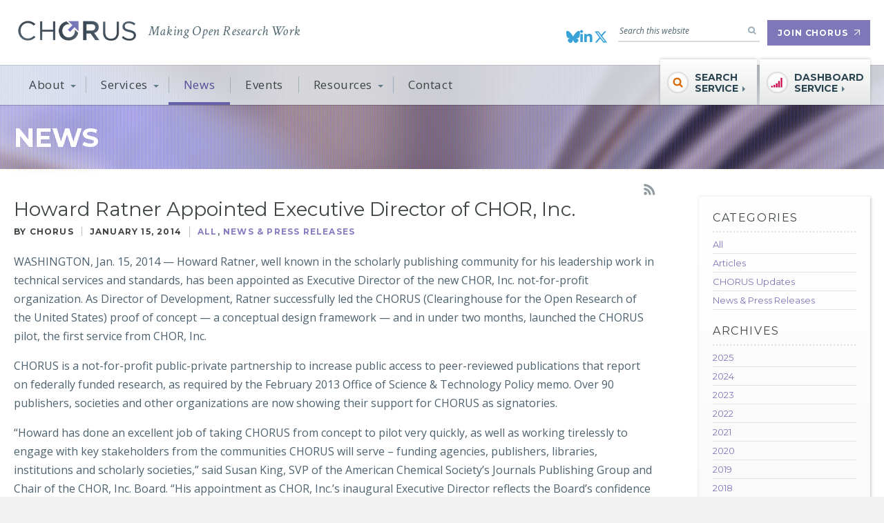

--- FILE ---
content_type: text/html; charset=UTF-8
request_url: https://www.chorusaccess.org/howard-ratner-appointed-executive-director-of-chor-inc/
body_size: 15403
content:
<!DOCTYPE html>
<html lang="en-US">
<head>

    <meta charset="UTF-8">
    <meta name="viewport" content="width=device-width, initial-scale=1">
    <!--[if lte IE 9]><meta http-equiv="X-UA-Compatible" content="IE=edge"><![endif]-->

    <title>Howard Ratner Appointed Executive Director of CHOR, Inc. - CHORUS</title>

    <link rel="profile" href="http://gmpg.org/xfn/11">
    <link rel="pingback" href="https://www.chorusaccess.org/xmlrpc.php">
    <!--[if lte IE 8]>
    <script src='https://www.chorusaccess.org/wp-content/themes/bedstone/js/html5shiv-printshiv.3.7.2.js' type='text/javascript'></script>
    <![endif]-->

    <link rel="shortcut icon" type="image/x-icon" href="https://www.chorusaccess.org/wp-content/themes/bedstone/images/favicon.ico" />
    <link rel="icon" type="image/x-icon" href="https://www.chorusaccess.org/wp-content/themes/bedstone/images/favicon.ico" />

    <!--[if gt IE 8]><!--> 
<link rel='stylesheet' href='https://fonts.googleapis.com/css?family=Open+Sans:300italic,400italic,400,700,300|Crimson+Text:400,400italic|Montserrat:400,700' /> 
<!--<![endif]--> 
<!--[if lte IE 8]> 
<link rel='stylesheet' href='https://fonts.googleapis.com/css?family=Open+Sans:300italic' /> 
<link rel='stylesheet' href='https://fonts.googleapis.com/css?family=Open+Sans:400italic' /> 
<link rel='stylesheet' href='https://fonts.googleapis.com/css?family=Open+Sans:400' /> 
<link rel='stylesheet' href='https://fonts.googleapis.com/css?family=Open+Sans:700' /> 
<link rel='stylesheet' href='https://fonts.googleapis.com/css?family=Open+Sans:300' /> 
<link rel='stylesheet' href='https://fonts.googleapis.com/css?family=Crimson+Text:400' /> 
<link rel='stylesheet' href='https://fonts.googleapis.com/css?family=Crimson+Text:400italic' /> 
<link rel='stylesheet' href='https://fonts.googleapis.com/css?family=Montserrat:400' /> 
<link rel='stylesheet' href='https://fonts.googleapis.com/css?family=Montserrat:700' /> 
<![endif]--> 
<!-- set google fonts : 2 -->
    <meta name='robots' content='index, follow, max-image-preview:large, max-snippet:-1, max-video-preview:-1' />
	<style>img:is([sizes="auto" i], [sizes^="auto," i]) { contain-intrinsic-size: 3000px 1500px }</style>
	
	<!-- This site is optimized with the Yoast SEO plugin v26.7 - https://yoast.com/wordpress/plugins/seo/ -->
	<link rel="canonical" href="https://www.chorusaccess.org/howard-ratner-appointed-executive-director-of-chor-inc/" />
	<meta property="og:locale" content="en_US" />
	<meta property="og:type" content="article" />
	<meta property="og:title" content="Howard Ratner Appointed Executive Director of CHOR, Inc. - CHORUS" />
	<meta property="og:description" content="WASHINGTON, Jan. 15, 2014 — Howard Ratner, well known in the scholarly publishing community for his leadership work in technical services and standards, has been appointed as Executive Director of the new CHOR, Inc. not-for-profit organization. As Director of Development, Ratner successfully led the CHORUS (Clearinghouse for the Open Research of the United States) proof [&hellip;]" />
	<meta property="og:url" content="https://www.chorusaccess.org/howard-ratner-appointed-executive-director-of-chor-inc/" />
	<meta property="og:site_name" content="CHORUS" />
	<meta property="article:published_time" content="2014-01-16T01:29:07+00:00" />
	<meta property="article:modified_time" content="2014-08-19T20:11:49+00:00" />
	<meta name="author" content="CHORUS" />
	<meta name="twitter:card" content="summary_large_image" />
	<meta name="twitter:creator" content="@chorusaccess" />
	<meta name="twitter:site" content="@chorusaccess" />
	<meta name="twitter:label1" content="Written by" />
	<meta name="twitter:data1" content="CHORUS" />
	<meta name="twitter:label2" content="Est. reading time" />
	<meta name="twitter:data2" content="3 minutes" />
	<script type="application/ld+json" class="yoast-schema-graph">{"@context":"https://schema.org","@graph":[{"@type":"Article","@id":"https://www.chorusaccess.org/howard-ratner-appointed-executive-director-of-chor-inc/#article","isPartOf":{"@id":"https://www.chorusaccess.org/howard-ratner-appointed-executive-director-of-chor-inc/"},"author":{"name":"CHORUS","@id":"https://www.chorusaccess.org/#/schema/person/0d1d7963318294cd7cb98ce6262302a2"},"headline":"Howard Ratner Appointed Executive Director of CHOR, Inc.","datePublished":"2014-01-16T01:29:07+00:00","dateModified":"2014-08-19T20:11:49+00:00","mainEntityOfPage":{"@id":"https://www.chorusaccess.org/howard-ratner-appointed-executive-director-of-chor-inc/"},"wordCount":510,"articleSection":["All","News &amp; Press Releases"],"inLanguage":"en-US"},{"@type":"WebPage","@id":"https://www.chorusaccess.org/howard-ratner-appointed-executive-director-of-chor-inc/","url":"https://www.chorusaccess.org/howard-ratner-appointed-executive-director-of-chor-inc/","name":"Howard Ratner Appointed Executive Director of CHOR, Inc. - CHORUS","isPartOf":{"@id":"https://www.chorusaccess.org/#website"},"datePublished":"2014-01-16T01:29:07+00:00","dateModified":"2014-08-19T20:11:49+00:00","author":{"@id":"https://www.chorusaccess.org/#/schema/person/0d1d7963318294cd7cb98ce6262302a2"},"breadcrumb":{"@id":"https://www.chorusaccess.org/howard-ratner-appointed-executive-director-of-chor-inc/#breadcrumb"},"inLanguage":"en-US","potentialAction":[{"@type":"ReadAction","target":["https://www.chorusaccess.org/howard-ratner-appointed-executive-director-of-chor-inc/"]}]},{"@type":"BreadcrumbList","@id":"https://www.chorusaccess.org/howard-ratner-appointed-executive-director-of-chor-inc/#breadcrumb","itemListElement":[{"@type":"ListItem","position":1,"name":"Home","item":"https://www.chorusaccess.org/"},{"@type":"ListItem","position":2,"name":"Howard Ratner Appointed Executive Director of CHOR, Inc."}]},{"@type":"WebSite","@id":"https://www.chorusaccess.org/#website","url":"https://www.chorusaccess.org/","name":"CHORUS","description":"Making Open Research Work","potentialAction":[{"@type":"SearchAction","target":{"@type":"EntryPoint","urlTemplate":"https://www.chorusaccess.org/?s={search_term_string}"},"query-input":{"@type":"PropertyValueSpecification","valueRequired":true,"valueName":"search_term_string"}}],"inLanguage":"en-US"},{"@type":"Person","@id":"https://www.chorusaccess.org/#/schema/person/0d1d7963318294cd7cb98ce6262302a2","name":"CHORUS","url":"https://www.chorusaccess.org/author/chorus/"}]}</script>
	<!-- / Yoast SEO plugin. -->


<link rel='dns-prefetch' href='//cdnjs.cloudflare.com' />
<link rel="alternate" type="application/rss+xml" title="CHORUS &raquo; Feed" href="https://www.chorusaccess.org/feed/" />
<link rel="alternate" type="application/rss+xml" title="CHORUS &raquo; Comments Feed" href="https://www.chorusaccess.org/comments/feed/" />
		<style>
			.lazyload,
			.lazyloading {
				max-width: 100%;
			}
		</style>
		<script type="text/javascript">
/* <![CDATA[ */
window._wpemojiSettings = {"baseUrl":"https:\/\/s.w.org\/images\/core\/emoji\/16.0.1\/72x72\/","ext":".png","svgUrl":"https:\/\/s.w.org\/images\/core\/emoji\/16.0.1\/svg\/","svgExt":".svg","source":{"concatemoji":"https:\/\/www.chorusaccess.org\/wp-includes\/js\/wp-emoji-release.min.js?ver=6.8.3"}};
/*! This file is auto-generated */
!function(s,n){var o,i,e;function c(e){try{var t={supportTests:e,timestamp:(new Date).valueOf()};sessionStorage.setItem(o,JSON.stringify(t))}catch(e){}}function p(e,t,n){e.clearRect(0,0,e.canvas.width,e.canvas.height),e.fillText(t,0,0);var t=new Uint32Array(e.getImageData(0,0,e.canvas.width,e.canvas.height).data),a=(e.clearRect(0,0,e.canvas.width,e.canvas.height),e.fillText(n,0,0),new Uint32Array(e.getImageData(0,0,e.canvas.width,e.canvas.height).data));return t.every(function(e,t){return e===a[t]})}function u(e,t){e.clearRect(0,0,e.canvas.width,e.canvas.height),e.fillText(t,0,0);for(var n=e.getImageData(16,16,1,1),a=0;a<n.data.length;a++)if(0!==n.data[a])return!1;return!0}function f(e,t,n,a){switch(t){case"flag":return n(e,"\ud83c\udff3\ufe0f\u200d\u26a7\ufe0f","\ud83c\udff3\ufe0f\u200b\u26a7\ufe0f")?!1:!n(e,"\ud83c\udde8\ud83c\uddf6","\ud83c\udde8\u200b\ud83c\uddf6")&&!n(e,"\ud83c\udff4\udb40\udc67\udb40\udc62\udb40\udc65\udb40\udc6e\udb40\udc67\udb40\udc7f","\ud83c\udff4\u200b\udb40\udc67\u200b\udb40\udc62\u200b\udb40\udc65\u200b\udb40\udc6e\u200b\udb40\udc67\u200b\udb40\udc7f");case"emoji":return!a(e,"\ud83e\udedf")}return!1}function g(e,t,n,a){var r="undefined"!=typeof WorkerGlobalScope&&self instanceof WorkerGlobalScope?new OffscreenCanvas(300,150):s.createElement("canvas"),o=r.getContext("2d",{willReadFrequently:!0}),i=(o.textBaseline="top",o.font="600 32px Arial",{});return e.forEach(function(e){i[e]=t(o,e,n,a)}),i}function t(e){var t=s.createElement("script");t.src=e,t.defer=!0,s.head.appendChild(t)}"undefined"!=typeof Promise&&(o="wpEmojiSettingsSupports",i=["flag","emoji"],n.supports={everything:!0,everythingExceptFlag:!0},e=new Promise(function(e){s.addEventListener("DOMContentLoaded",e,{once:!0})}),new Promise(function(t){var n=function(){try{var e=JSON.parse(sessionStorage.getItem(o));if("object"==typeof e&&"number"==typeof e.timestamp&&(new Date).valueOf()<e.timestamp+604800&&"object"==typeof e.supportTests)return e.supportTests}catch(e){}return null}();if(!n){if("undefined"!=typeof Worker&&"undefined"!=typeof OffscreenCanvas&&"undefined"!=typeof URL&&URL.createObjectURL&&"undefined"!=typeof Blob)try{var e="postMessage("+g.toString()+"("+[JSON.stringify(i),f.toString(),p.toString(),u.toString()].join(",")+"));",a=new Blob([e],{type:"text/javascript"}),r=new Worker(URL.createObjectURL(a),{name:"wpTestEmojiSupports"});return void(r.onmessage=function(e){c(n=e.data),r.terminate(),t(n)})}catch(e){}c(n=g(i,f,p,u))}t(n)}).then(function(e){for(var t in e)n.supports[t]=e[t],n.supports.everything=n.supports.everything&&n.supports[t],"flag"!==t&&(n.supports.everythingExceptFlag=n.supports.everythingExceptFlag&&n.supports[t]);n.supports.everythingExceptFlag=n.supports.everythingExceptFlag&&!n.supports.flag,n.DOMReady=!1,n.readyCallback=function(){n.DOMReady=!0}}).then(function(){return e}).then(function(){var e;n.supports.everything||(n.readyCallback(),(e=n.source||{}).concatemoji?t(e.concatemoji):e.wpemoji&&e.twemoji&&(t(e.twemoji),t(e.wpemoji)))}))}((window,document),window._wpemojiSettings);
/* ]]> */
</script>
<style id='wp-emoji-styles-inline-css' type='text/css'>

	img.wp-smiley, img.emoji {
		display: inline !important;
		border: none !important;
		box-shadow: none !important;
		height: 1em !important;
		width: 1em !important;
		margin: 0 0.07em !important;
		vertical-align: -0.1em !important;
		background: none !important;
		padding: 0 !important;
	}
</style>
<link rel='stylesheet' id='wp-block-library-css' href='https://www.chorusaccess.org/wp-includes/css/dist/block-library/style.min.css?ver=6.8.3' type='text/css' media='all' />
<style id='classic-theme-styles-inline-css' type='text/css'>
/*! This file is auto-generated */
.wp-block-button__link{color:#fff;background-color:#32373c;border-radius:9999px;box-shadow:none;text-decoration:none;padding:calc(.667em + 2px) calc(1.333em + 2px);font-size:1.125em}.wp-block-file__button{background:#32373c;color:#fff;text-decoration:none}
</style>
<style id='global-styles-inline-css' type='text/css'>
:root{--wp--preset--aspect-ratio--square: 1;--wp--preset--aspect-ratio--4-3: 4/3;--wp--preset--aspect-ratio--3-4: 3/4;--wp--preset--aspect-ratio--3-2: 3/2;--wp--preset--aspect-ratio--2-3: 2/3;--wp--preset--aspect-ratio--16-9: 16/9;--wp--preset--aspect-ratio--9-16: 9/16;--wp--preset--color--black: #000000;--wp--preset--color--cyan-bluish-gray: #abb8c3;--wp--preset--color--white: #ffffff;--wp--preset--color--pale-pink: #f78da7;--wp--preset--color--vivid-red: #cf2e2e;--wp--preset--color--luminous-vivid-orange: #ff6900;--wp--preset--color--luminous-vivid-amber: #fcb900;--wp--preset--color--light-green-cyan: #7bdcb5;--wp--preset--color--vivid-green-cyan: #00d084;--wp--preset--color--pale-cyan-blue: #8ed1fc;--wp--preset--color--vivid-cyan-blue: #0693e3;--wp--preset--color--vivid-purple: #9b51e0;--wp--preset--gradient--vivid-cyan-blue-to-vivid-purple: linear-gradient(135deg,rgba(6,147,227,1) 0%,rgb(155,81,224) 100%);--wp--preset--gradient--light-green-cyan-to-vivid-green-cyan: linear-gradient(135deg,rgb(122,220,180) 0%,rgb(0,208,130) 100%);--wp--preset--gradient--luminous-vivid-amber-to-luminous-vivid-orange: linear-gradient(135deg,rgba(252,185,0,1) 0%,rgba(255,105,0,1) 100%);--wp--preset--gradient--luminous-vivid-orange-to-vivid-red: linear-gradient(135deg,rgba(255,105,0,1) 0%,rgb(207,46,46) 100%);--wp--preset--gradient--very-light-gray-to-cyan-bluish-gray: linear-gradient(135deg,rgb(238,238,238) 0%,rgb(169,184,195) 100%);--wp--preset--gradient--cool-to-warm-spectrum: linear-gradient(135deg,rgb(74,234,220) 0%,rgb(151,120,209) 20%,rgb(207,42,186) 40%,rgb(238,44,130) 60%,rgb(251,105,98) 80%,rgb(254,248,76) 100%);--wp--preset--gradient--blush-light-purple: linear-gradient(135deg,rgb(255,206,236) 0%,rgb(152,150,240) 100%);--wp--preset--gradient--blush-bordeaux: linear-gradient(135deg,rgb(254,205,165) 0%,rgb(254,45,45) 50%,rgb(107,0,62) 100%);--wp--preset--gradient--luminous-dusk: linear-gradient(135deg,rgb(255,203,112) 0%,rgb(199,81,192) 50%,rgb(65,88,208) 100%);--wp--preset--gradient--pale-ocean: linear-gradient(135deg,rgb(255,245,203) 0%,rgb(182,227,212) 50%,rgb(51,167,181) 100%);--wp--preset--gradient--electric-grass: linear-gradient(135deg,rgb(202,248,128) 0%,rgb(113,206,126) 100%);--wp--preset--gradient--midnight: linear-gradient(135deg,rgb(2,3,129) 0%,rgb(40,116,252) 100%);--wp--preset--font-size--small: 13px;--wp--preset--font-size--medium: 20px;--wp--preset--font-size--large: 36px;--wp--preset--font-size--x-large: 42px;--wp--preset--spacing--20: 0.44rem;--wp--preset--spacing--30: 0.67rem;--wp--preset--spacing--40: 1rem;--wp--preset--spacing--50: 1.5rem;--wp--preset--spacing--60: 2.25rem;--wp--preset--spacing--70: 3.38rem;--wp--preset--spacing--80: 5.06rem;--wp--preset--shadow--natural: 6px 6px 9px rgba(0, 0, 0, 0.2);--wp--preset--shadow--deep: 12px 12px 50px rgba(0, 0, 0, 0.4);--wp--preset--shadow--sharp: 6px 6px 0px rgba(0, 0, 0, 0.2);--wp--preset--shadow--outlined: 6px 6px 0px -3px rgba(255, 255, 255, 1), 6px 6px rgba(0, 0, 0, 1);--wp--preset--shadow--crisp: 6px 6px 0px rgba(0, 0, 0, 1);}:where(.is-layout-flex){gap: 0.5em;}:where(.is-layout-grid){gap: 0.5em;}body .is-layout-flex{display: flex;}.is-layout-flex{flex-wrap: wrap;align-items: center;}.is-layout-flex > :is(*, div){margin: 0;}body .is-layout-grid{display: grid;}.is-layout-grid > :is(*, div){margin: 0;}:where(.wp-block-columns.is-layout-flex){gap: 2em;}:where(.wp-block-columns.is-layout-grid){gap: 2em;}:where(.wp-block-post-template.is-layout-flex){gap: 1.25em;}:where(.wp-block-post-template.is-layout-grid){gap: 1.25em;}.has-black-color{color: var(--wp--preset--color--black) !important;}.has-cyan-bluish-gray-color{color: var(--wp--preset--color--cyan-bluish-gray) !important;}.has-white-color{color: var(--wp--preset--color--white) !important;}.has-pale-pink-color{color: var(--wp--preset--color--pale-pink) !important;}.has-vivid-red-color{color: var(--wp--preset--color--vivid-red) !important;}.has-luminous-vivid-orange-color{color: var(--wp--preset--color--luminous-vivid-orange) !important;}.has-luminous-vivid-amber-color{color: var(--wp--preset--color--luminous-vivid-amber) !important;}.has-light-green-cyan-color{color: var(--wp--preset--color--light-green-cyan) !important;}.has-vivid-green-cyan-color{color: var(--wp--preset--color--vivid-green-cyan) !important;}.has-pale-cyan-blue-color{color: var(--wp--preset--color--pale-cyan-blue) !important;}.has-vivid-cyan-blue-color{color: var(--wp--preset--color--vivid-cyan-blue) !important;}.has-vivid-purple-color{color: var(--wp--preset--color--vivid-purple) !important;}.has-black-background-color{background-color: var(--wp--preset--color--black) !important;}.has-cyan-bluish-gray-background-color{background-color: var(--wp--preset--color--cyan-bluish-gray) !important;}.has-white-background-color{background-color: var(--wp--preset--color--white) !important;}.has-pale-pink-background-color{background-color: var(--wp--preset--color--pale-pink) !important;}.has-vivid-red-background-color{background-color: var(--wp--preset--color--vivid-red) !important;}.has-luminous-vivid-orange-background-color{background-color: var(--wp--preset--color--luminous-vivid-orange) !important;}.has-luminous-vivid-amber-background-color{background-color: var(--wp--preset--color--luminous-vivid-amber) !important;}.has-light-green-cyan-background-color{background-color: var(--wp--preset--color--light-green-cyan) !important;}.has-vivid-green-cyan-background-color{background-color: var(--wp--preset--color--vivid-green-cyan) !important;}.has-pale-cyan-blue-background-color{background-color: var(--wp--preset--color--pale-cyan-blue) !important;}.has-vivid-cyan-blue-background-color{background-color: var(--wp--preset--color--vivid-cyan-blue) !important;}.has-vivid-purple-background-color{background-color: var(--wp--preset--color--vivid-purple) !important;}.has-black-border-color{border-color: var(--wp--preset--color--black) !important;}.has-cyan-bluish-gray-border-color{border-color: var(--wp--preset--color--cyan-bluish-gray) !important;}.has-white-border-color{border-color: var(--wp--preset--color--white) !important;}.has-pale-pink-border-color{border-color: var(--wp--preset--color--pale-pink) !important;}.has-vivid-red-border-color{border-color: var(--wp--preset--color--vivid-red) !important;}.has-luminous-vivid-orange-border-color{border-color: var(--wp--preset--color--luminous-vivid-orange) !important;}.has-luminous-vivid-amber-border-color{border-color: var(--wp--preset--color--luminous-vivid-amber) !important;}.has-light-green-cyan-border-color{border-color: var(--wp--preset--color--light-green-cyan) !important;}.has-vivid-green-cyan-border-color{border-color: var(--wp--preset--color--vivid-green-cyan) !important;}.has-pale-cyan-blue-border-color{border-color: var(--wp--preset--color--pale-cyan-blue) !important;}.has-vivid-cyan-blue-border-color{border-color: var(--wp--preset--color--vivid-cyan-blue) !important;}.has-vivid-purple-border-color{border-color: var(--wp--preset--color--vivid-purple) !important;}.has-vivid-cyan-blue-to-vivid-purple-gradient-background{background: var(--wp--preset--gradient--vivid-cyan-blue-to-vivid-purple) !important;}.has-light-green-cyan-to-vivid-green-cyan-gradient-background{background: var(--wp--preset--gradient--light-green-cyan-to-vivid-green-cyan) !important;}.has-luminous-vivid-amber-to-luminous-vivid-orange-gradient-background{background: var(--wp--preset--gradient--luminous-vivid-amber-to-luminous-vivid-orange) !important;}.has-luminous-vivid-orange-to-vivid-red-gradient-background{background: var(--wp--preset--gradient--luminous-vivid-orange-to-vivid-red) !important;}.has-very-light-gray-to-cyan-bluish-gray-gradient-background{background: var(--wp--preset--gradient--very-light-gray-to-cyan-bluish-gray) !important;}.has-cool-to-warm-spectrum-gradient-background{background: var(--wp--preset--gradient--cool-to-warm-spectrum) !important;}.has-blush-light-purple-gradient-background{background: var(--wp--preset--gradient--blush-light-purple) !important;}.has-blush-bordeaux-gradient-background{background: var(--wp--preset--gradient--blush-bordeaux) !important;}.has-luminous-dusk-gradient-background{background: var(--wp--preset--gradient--luminous-dusk) !important;}.has-pale-ocean-gradient-background{background: var(--wp--preset--gradient--pale-ocean) !important;}.has-electric-grass-gradient-background{background: var(--wp--preset--gradient--electric-grass) !important;}.has-midnight-gradient-background{background: var(--wp--preset--gradient--midnight) !important;}.has-small-font-size{font-size: var(--wp--preset--font-size--small) !important;}.has-medium-font-size{font-size: var(--wp--preset--font-size--medium) !important;}.has-large-font-size{font-size: var(--wp--preset--font-size--large) !important;}.has-x-large-font-size{font-size: var(--wp--preset--font-size--x-large) !important;}
:where(.wp-block-post-template.is-layout-flex){gap: 1.25em;}:where(.wp-block-post-template.is-layout-grid){gap: 1.25em;}
:where(.wp-block-columns.is-layout-flex){gap: 2em;}:where(.wp-block-columns.is-layout-grid){gap: 2em;}
:root :where(.wp-block-pullquote){font-size: 1.5em;line-height: 1.6;}
</style>
<link rel='stylesheet' id='contact-form-7-css' href='https://www.chorusaccess.org/wp-content/plugins/contact-form-7/includes/css/styles.css?ver=6.1.4' type='text/css' media='all' />
<link rel='stylesheet' id='wpcf7-redirect-script-frontend-css' href='https://www.chorusaccess.org/wp-content/plugins/wpcf7-redirect/build/assets/frontend-script.css?ver=2c532d7e2be36f6af233' type='text/css' media='all' />
<link rel='stylesheet' id='font-awesome-css' href='https://cdnjs.cloudflare.com/ajax/libs/font-awesome/6.7.2/css/all.min.css?ver=6.7.2' type='text/css' media='all' />
<link rel='stylesheet' id='colorbox-css' href='https://www.chorusaccess.org/wp-content/themes/bedstone/css/colorbox.css?ver=1.5.5' type='text/css' media='all' />
<link rel='stylesheet' id='bedstone-style-css' href='https://www.chorusaccess.org/wp-content/themes/bedstone/style.css?ver=0404829' type='text/css' media='all' />
<link rel='stylesheet' id='gca-column-styles-css' href='https://www.chorusaccess.org/wp-content/plugins/genesis-columns-advanced/css/gca-column-styles.css?ver=6.8.3' type='text/css' media='all' />
<script type="text/javascript" id="jquery-core-js-extra">
/* <![CDATA[ */
var SDT_DATA = {"ajaxurl":"https:\/\/www.chorusaccess.org\/wp-admin\/admin-ajax.php","siteUrl":"https:\/\/www.chorusaccess.org\/","pluginsUrl":"https:\/\/www.chorusaccess.org\/wp-content\/plugins","isAdmin":""};
/* ]]> */
</script>
<script type="text/javascript" src="https://www.chorusaccess.org/wp-includes/js/jquery/jquery.min.js?ver=3.7.1" id="jquery-core-js"></script>
<script type="text/javascript" src="https://www.chorusaccess.org/wp-includes/js/jquery/jquery-migrate.min.js?ver=3.4.1" id="jquery-migrate-js"></script>
<link rel="https://api.w.org/" href="https://www.chorusaccess.org/wp-json/" /><link rel="alternate" title="JSON" type="application/json" href="https://www.chorusaccess.org/wp-json/wp/v2/posts/1014" /><link rel="EditURI" type="application/rsd+xml" title="RSD" href="https://www.chorusaccess.org/xmlrpc.php?rsd" />
<meta name="generator" content="WordPress 6.8.3" />
<link rel='shortlink' href='https://www.chorusaccess.org/?p=1014' />
<link rel="alternate" title="oEmbed (JSON)" type="application/json+oembed" href="https://www.chorusaccess.org/wp-json/oembed/1.0/embed?url=https%3A%2F%2Fwww.chorusaccess.org%2Fhoward-ratner-appointed-executive-director-of-chor-inc%2F" />
<link rel="alternate" title="oEmbed (XML)" type="text/xml+oembed" href="https://www.chorusaccess.org/wp-json/oembed/1.0/embed?url=https%3A%2F%2Fwww.chorusaccess.org%2Fhoward-ratner-appointed-executive-director-of-chor-inc%2F&#038;format=xml" />
		<script>
			document.documentElement.className = document.documentElement.className.replace('no-js', 'js');
		</script>
				<style>
			.no-js img.lazyload {
				display: none;
			}

			figure.wp-block-image img.lazyloading {
				min-width: 150px;
			}

			.lazyload,
			.lazyloading {
				--smush-placeholder-width: 100px;
				--smush-placeholder-aspect-ratio: 1/1;
				width: var(--smush-image-width, var(--smush-placeholder-width)) !important;
				aspect-ratio: var(--smush-image-aspect-ratio, var(--smush-placeholder-aspect-ratio)) !important;
			}

						.lazyload, .lazyloading {
				opacity: 0;
			}

			.lazyloaded {
				opacity: 1;
				transition: opacity 400ms;
				transition-delay: 0ms;
			}

					</style>
				<style type="text/css" id="wp-custom-css">
			@media only screen and (min-width: 1025px) {
.nav-main .dropdown-multi {display: flex;}
	.nav-main .dropdown-multi ul {width:50%;}
}		</style>
		
    <!--[if gt IE 9]><!-->
    <link rel="stylesheet" href="https://www.chorusaccess.org/wp-content/themes/bedstone/css/style-responsive.css?v=05021317" />
    <!--<![endif]-->

    <script>
    var Site = {
        p: 1014,
        url: 'https://www.chorusaccess.org',
        api: 'https://www.chorusaccess.org/wp-admin/admin-ajax.php',
        template_url: 'https://www.chorusaccess.org/wp-content/themes/bedstone'
    };
    </script>

            <!-- Google Tag Manager -->
        <script>(function(w,d,s,l,i){w[l]=w[l]||[];w[l].push({'gtm.start':
        new Date().getTime(),event:'gtm.js'});var f=d.getElementsByTagName(s)[0],
        j=d.createElement(s),dl=l!='dataLayer'?'&l='+l:'';j.async=true;j.src=
        'https://www.googletagmanager.com/gtm.js?id='+i+dl;f.parentNode.insertBefore(j,f);
        })(window,document,'script','dataLayer','GTM-WB5LH6P');</script>
        <!-- End Google Tag Manager -->
    
</head>
<body class="wp-singular post-template-default single single-post postid-1014 single-format-standard wp-theme-bedstone group-blog">
    <!-- Google Tag Manager (noscript) -->
    <noscript><iframe data-src="https://www.googletagmanager.com/ns.html?id=GTM-WB5LH6P"
    height="0" width="0" style="display:none;visibility:hidden" src="[data-uri]" class="lazyload" data-load-mode="1"></iframe></noscript>
    <!-- End Google Tag Manager (noscript) -->
<!--[if lte IE 9]> <div class="ie9-"> <![endif]-->
<!--[if IE 9]> <div class="ie9"> <![endif]-->
<!--[if lte IE 8]> <div class="ie8-"> <![endif]-->
<!--[if IE 8]> <div class="ie8"> <![endif]-->
<div class="body-overlay">
<div id="page" class="hfeed site">

    <header id="masthead" class="site-header" role="banner">

        <div class="container header-container">

            <div class="logo"><a href="/">CHORUS</a></div>
            <h4 class="tagline">Making Open Research Work</h4>

            <div class="nav-social">
                <ul>
                    <li class="social-bluesky"><a rel="external" href="https://bsky.app/profile/chorusaccess.bsky.social"><i class="fa-brands fa-bluesky" style="color: #39a2d7;"></i></a></li>
                    <li class="social-linkedin"><a rel="external" href="https://www.linkedin.com/company/9471166"><i class="fa-brands fa-linkedin-in" style="color: #39a2d7;"></i></a></li>
                    <li class="social-twitter"><a rel="external" href="https://twitter.com/CHORUSaccess"><i class="fa-brands fa-x-twitter" style="color: #39a2d7;"></i></a></li>
                </ul>
            </div>

            <div class="search" id="search">
    <form method="get" role="search" action="https://www.chorusaccess.org/">
        <input type="search" name="s" value="" alt="Search this website" placeholder="Search this website" />
        <button type="submit" class="button">Search</button>
    </form>
</div>

            <div class="link-join">
                <a href="https://www.chorusaccess.org/join-chorus/" class="button">Join CHORUS</a>
            </div>

            <button class="switch-nav-main">Menu</button>

        </div>

        <nav class="navigation" role="navigation">

            <div class="container">

                <div class="nav-main">

                    <a href="https://www.chorusaccess.org/join-chorus/" class="button" id="link-join-responsive">Join CHORUS</a>
                    <ul class="menu">

                        <li class="isParent">
                            <a href="javascript: void(0)">About</a>
                            <div class="dropdown dropdown-multi">
                                <ul>
                                    <li class="page_item page-item-94"><a href="https://www.chorusaccess.org/about/about-chorus/">About CHORUS</a></li>
<li class="page_item page-item-186"><a href="https://www.chorusaccess.org/about/chor-governance/">CHOR Governance</a></li>
<li class="page_item page-item-21 page_item_has_children"><a href="https://www.chorusaccess.org/about/faq/">FAQ</a></li>
<li class="page_item page-item-19"><a href="https://www.chorusaccess.org/about/how-it-works/">How It Works</a></li>
<li class="page_item page-item-4840 page_item_has_children"><a href="https://www.chorusaccess.org/about/chorus-principles/">Open Research Principles</a></li>
<li class="page_item page-item-4205"><a href="https://www.chorusaccess.org/about/our-institutions/">Our Institutions</a></li>
<li class="page_item page-item-22"><a href="https://www.chorusaccess.org/about/our-members/">Our Members</a></li>
<li class="page_item page-item-23"><a href="https://www.chorusaccess.org/about/our-partners/">Our Partners</a></li>
<li class="page_item page-item-24"><a href="https://www.chorusaccess.org/about/our-team/">Our Team</a></li>
                                </ul>
                                <ul>
                                    <li>
                                        <a href="https://www.chorusaccess.org/about/why/"><strong>Why</strong></a>
                                        <ul>
                                            <li class="page_item page-item-26"><a href="https://www.chorusaccess.org/about/why/funders/">Funders</a></li>
<li class="page_item page-item-28"><a href="https://www.chorusaccess.org/about/why/institutions/">Institutions</a></li>
<li class="page_item page-item-27"><a href="https://www.chorusaccess.org/about/why/publishers/">Publishers</a></li>
<li class="page_item page-item-25"><a href="https://www.chorusaccess.org/about/why/researchers/">Researchers</a></li>
<li class="page_item page-item-29"><a href="https://www.chorusaccess.org/about/why/the-public/">The Public</a></li>
                                        </ul>
                                    </li>
                                </ul>
                            </div>
                        </li>
                        <li class="isParent">
                            <a href="javascript: void(0)">Services</a>
                            <div class="dropdown">
                                <ul>
                                    <li class="page_item page-item-30"><a href="https://www.chorusaccess.org/services/search-service/">Search Service</a></li>
<li class="page_item page-item-31"><a href="https://www.chorusaccess.org/services/dashboard-service/">Dashboard Service</a></li>
                                                                        <li><a href="https://www.chorusaccess.org/resources/funding-agency-dashboard-service-api/">Public APIs</a></li>
                                </ul>
                            </div>
                        </li>
                        <li class="isCurrent"><a href="https://www.chorusaccess.org/news/">News</a></li>
                        <li><a href="https://www.chorusaccess.org/events/">Events</a></li>
                        <li class="isParent">
                            <a href="javascript: void(0)">Resources</a>
                            <div class="dropdown">
                                <ul>
                                    	<li class="cat-item cat-item-3"><a href="https://www.chorusaccess.org/resource-category/for-funders/">For Funders</a>
</li>
	<li class="cat-item cat-item-5"><a href="https://www.chorusaccess.org/resource-category/for-institutions/">For Institutions</a>
</li>
	<li class="cat-item cat-item-4"><a href="https://www.chorusaccess.org/resource-category/for-publishers/">For Publishers/Technology Partners</a>
</li>
	<li class="cat-item cat-item-2"><a href="https://www.chorusaccess.org/resource-category/for-researchers/">For Researchers</a>
</li>
	<li class="cat-item cat-item-6"><a href="https://www.chorusaccess.org/resource-category/for-the-public/">For the Public</a>
</li>
	<li class="cat-item cat-item-35"><a href="https://www.chorusaccess.org/resource-category/general-resources/">General Resources</a>
</li>
                                </ul>
                            </div>
                        </li>
                        <li><a href="https://www.chorusaccess.org/contact/">Contact</a></li>

                    </ul>

                </div>

                <div class="nav-secondary">
                    <ul>
                        <li class="nav-secondary-search"><a rel="external" href="http://search.chorusaccess.org/"><span>Search Service</span></a></li>
                        <li class="nav-secondary-dashboard"><a rel="external" href="https://dashboard.chorusaccess.org/"><span>Dashboard Service</span></a></li>
                    </ul>
                </div>

            </div>

        </nav>

    </header><!-- .site-header -->

    <div id="content" class="site-content">
	
	<header class="entry-header">
		<div class="container">
			<h1 class="entry-title">News</h1>
		</div>
	</header><!-- .entry-header -->
	
	<div id="primary" class="content-area">
	
		<main id="main" class="site-main" role="main">
		
		<a href="https://www.chorusaccess.org/feed/" class="rss">RSS</a>
		
					
			<article id="post-1014" class="post-1014 post type-post status-publish format-standard hentry category-all category-press-releases">
			
				<h1>Howard Ratner Appointed Executive Director of CHOR, Inc.</h1>
				
			    <div class="entry-meta">
			        <span class="posted-by">by CHORUS</span><span class="posted-on">January 15, 2014</span><span class="posted-in"><a href="https://www.chorusaccess.org/category/all/" rel="category tag">All</a>, <a href="https://www.chorusaccess.org/category/press-releases/" rel="category tag">News &amp; Press Releases</a></span>			    </div><!-- .entry-meta -->
			
				<div class="entry-content">
					<p>WASHINGTON, Jan. 15, 2014 — Howard Ratner, well known in the scholarly publishing community for his leadership work in technical services and standards, has been appointed as Executive Director of the new CHOR, Inc. not-for-profit organization. As Director of Development, Ratner successfully led the CHORUS (Clearinghouse for the Open Research of the United States) proof of concept — a conceptual design framework — and in under two months, launched the CHORUS pilot, the first service from CHOR, Inc.</p>
<p>CHORUS is a not-for-profit public-private partnership to increase public access to peer-reviewed publications that report on federally funded research, as required by the February 2013 Office of Science &amp; Technology Policy memo. Over 90 publishers, societies and other organizations are now showing their support for CHORUS as signatories.</p>
<p>“Howard has done an excellent job of taking CHORUS from concept to pilot very quickly, as well as working tirelessly to engage with key stakeholders from the communities CHORUS will serve – funding agencies, publishers, libraries, institutions and scholarly societies,” said Susan King, SVP of the American Chemical Society’s Journals Publishing Group and Chair of the CHOR, Inc. Board. “His appointment as CHOR, Inc.’s inaugural Executive Director reflects the Board’s confidence in Howard’s ability to launch CHORUS as a sustainable solution to the White House’s calls for increased public access to research.”</p>
<p>Ratner has a strong history of successful collaboration in the development of new services and technologies in scholarly publishing. He played a key role in the establishment of the Digital Object Identifier and <a href="http://www.crossref.org/" target="_blank">CrossRef</a>, the collaborative service that enables reference linking among the world’s scholarly publishing platforms. CrossRef recently launched <a href="http://www.crossref.org/fundref/" target="_blank">FundRef</a>, which serves as a key component service of CHORUS. Ratner was also active in the development of <a href="http://www.clockss.org/clockss/Home" target="_blank">CLOCKSS</a>, the joint venture providing a sustainable, geographically distributed dark archive for web-based scholarly publications. CLOCKSS’ archiving solution is among the preservation alternatives CHORUS is exploring to offer participating organizations. He co-founded <a href="http://orcid.org/" target="_blank">ORCID</a>, the registry which uniquely reaches across disciplines, research sectors and national boundaries in cooperation with other identifier systems. ORCID provides supporting technology to CHORUS.</p>
<p>Ratner is President-Elect of the Society for Scholarly Publishing and previously held roles as Chief Technology Officer, Executive Vice President for Nature Publishing Group and Director, Electronic Publishing and Production, Springer.</p>
<p>More information on CHORUS and CHOR, Inc. is available at <a href="https://www.chorusaccess.org/" target="_blank">www.chorusaccess.org</a>.</p>
<p>About CHORUS</p>
<p>CHORUS (The Clearinghouse for the Open Research of the United States) is a not-for-profit public-private partnership to provide public access to the peer-reviewed publications that report on federally funded research. Conceived by publishers as a public access solution for funding agencies, CHORUS is in active development with currently 93 signatories. Five principles drive CHORUS’ functionality: identification, preservation, discovery, access, and compliance. Its open technology platform leverages publishers’ existing infrastructure, avoids duplication of effort, minimizes cost to the government, and ensures the continued availability of the research literature. CHORUS is the first service of the not-for-profit CHOR, Inc. organization.</p>
<p>For more information contact:<br />
Susan King<br />
Chair, CHOR, Inc.<br />
202-872-6968<br />
<a href="mailto:s_king@acs.org" target="_blank" rel="nofollow">s_king@acs.org</a></p>
<p>SOURCE CHOR, Inc.</p>
				</div><!-- .entry-content -->
			
								<div class="entry-share">
					Share this:
										<ul>
						<li class="share-twitter"><a href="https://twitter.com/share?text=Howard+Ratner+Appointed+Executive+Director+of+CHOR%2C+Inc.&url=https%3A%2F%2Fwww.chorusaccess.org%2Fhoward-ratner-appointed-executive-director-of-chor-inc%2F" rel="external"><i class="fa-brands fa-x-twitter fa-lg"></i> Twitter</a></li>
						<li class="share-facebook"><a href="https://www.facebook.com/sharer.php?u=https%3A%2F%2Fwww.chorusaccess.org%2Fhoward-ratner-appointed-executive-director-of-chor-inc%2F" rel="external"><i class="fa-brands fa-facebook-f fa-lg"></i> Facebook</a></li>
						<li class="share-linkedin"><a href="https://www.linkedin.com/shareArticle?mini=true&url=https%3A%2F%2Fwww.chorusaccess.org%2Fhoward-ratner-appointed-executive-director-of-chor-inc%2F&title=Howard+Ratner+Appointed+Executive+Director+of+CHOR%2C+Inc." rel="external"><i class="fa-brands fa-linkedin-in fa-lg"></i> LinkedIn</a></li>
						<li class="share-email"><a href="mailto:?subject=Check%20out%20this%20article%20on%20the%20CHORUS%20website&body=Howard Ratner Appointed Executive Director of CHOR, Inc.%0Ahttps%3A%2F%2Fwww.chorusaccess.org%2Fhoward-ratner-appointed-executive-director-of-chor-inc%2F"><i class="fa-regular fa-envelope fa-lg"></i> Email</a></li>
					</ul>
				</div>
				
			</article>
			
			
			
		
		</main><!-- #main -->
		
		
<div id="secondary" class="sidebar" role="complementary">

    

		<div class="sideblock categories">

		
			<h4><span>Categories</span></h4>
			<ul>
					<li class="cat-item cat-item-37"><a href="https://www.chorusaccess.org/category/all/">All</a>
</li>
	<li class="cat-item cat-item-38"><a href="https://www.chorusaccess.org/category/articles/">Articles</a>
</li>
	<li class="cat-item cat-item-8"><a href="https://www.chorusaccess.org/category/chorus-updates/">CHORUS Updates</a>
</li>
	<li class="cat-item cat-item-9"><a href="https://www.chorusaccess.org/category/press-releases/">News &amp; Press Releases</a>
</li>
			</ul>

			<h4><span>Archives</span></h4>
			<ul>
					<li><a href='https://www.chorusaccess.org/2025/'>2025</a></li>
	<li><a href='https://www.chorusaccess.org/2024/'>2024</a></li>
	<li><a href='https://www.chorusaccess.org/2023/'>2023</a></li>
	<li><a href='https://www.chorusaccess.org/2022/'>2022</a></li>
	<li><a href='https://www.chorusaccess.org/2021/'>2021</a></li>
	<li><a href='https://www.chorusaccess.org/2020/'>2020</a></li>
	<li><a href='https://www.chorusaccess.org/2019/'>2019</a></li>
	<li><a href='https://www.chorusaccess.org/2018/'>2018</a></li>
	<li><a href='https://www.chorusaccess.org/2017/'>2017</a></li>
	<li><a href='https://www.chorusaccess.org/2016/'>2016</a></li>
	<li><a href='https://www.chorusaccess.org/2015/'>2015</a></li>
	<li><a href='https://www.chorusaccess.org/2014/'>2014</a></li>
	<li><a href='https://www.chorusaccess.org/2013/'>2013</a></li>
			</ul>

		
	</div>
	

    <div class="sideblock updates">
        <h4><span>Get Updates from CHORUS</span></h4>
        <form class="mc-form" action="//chorusaccess.us8.list-manage.com/subscribe/post?u=fbd89994e610a51b38a1ee394&amp;id=7e7145b19b" method="post" name="mc-embedded-subscribe-form" target="_blank" novalidate>
            <div style="position: absolute; left: -5000px;"><input type="text" name="b_fbd89994e610a51b38a1ee394_485f852396" tabindex="-1" value=""></div>
            <input type="text" name="EMAIL" alt="Your email address" placeholder="Your email" />
            <button type="submit" name="subscribe">Submit</button>
        </form>
        <div class="mc-form-terms">
            <input class="terms__input" type="checkbox" name="terms">
            <label class="terms__label">I agree to the <a class="" href="https://www.chorusaccess.org/privacy-policy/" rel="external">Privacy Policy</a>.</label>
        </div>
    </div>


            <div class="sideblock announcements">
            <h4><span>Featured</span></h4>
            <ul>
                <li><a rel="external" href="https://www.chorusaccess.org/resources/funders-open-access-public-access-plans/">Worldwide Funders Open Access/Public Access Plans</a></li><li><a rel="external" href="https://www.chorusaccess.org/events/jst-chorus-forum-the-fair-principles-across-scholarly-communications-platforms/">JST/CHORUS Virtual Forum at The Japan Library Fair 2025 &#8211; The Fair Principles Across Scholarly Communications Platforms</a></li><li><a rel="external" href="https://www.chorusaccess.org/research-data-management-in-action-practical-approaches-for-all-workshop-summary/">Research Data Management in Action: Practical Approaches for ALL Workshop Summary</a></li><li><a href="https://www.chorusaccess.org/events/chorus-metadata-matters-workshop-2-moving-the-needle-addressing-the-challenges-of-providing-quality-metadata/">CHORUS Metadata Matters Workshop 2. Moving the Needle: Addressing the Challenges of Providing Quality Metadata</a></li><li><a href="https://www.chorusaccess.org/events/trust-markers-is-now-the-time-for-trust-markers/">CHORUS Forum: Trust Markers Is Now the Time for Trust Markers</a></li><li><a href="https://www.chorusaccess.org/events/chorus-workshop-1-metadata-gone-wrong-what-to-fix-and-why-it-matters/">Metadata Gone Wrong – What to Fix and Why It Matters. A CHORUS Workshop</a></li><li><a href="https://www.chorusaccess.org/events/chorus-forum-on-accessibility-and-open-research-advancements-challenges-and-future-directions/">CHORUS Forum on Accessibility and Open Research: Advancements, Challenges, and Future Directions</a></li><li><a rel="external" href="https://www.chorusaccess.org/accessibility-resources/">Accessibility Resources</a></li><li><a href="https://www.chorusaccess.org/chiba-university-chorus-workflow/">Chiba University CHORUS Workflow</a></li><li><a href="https://www.chorusaccess.org/events/jst-chorus-forum-strategies-to-ensure-transparency-and-digital-tracking-of-research-outputs/">JST/CHORUS Forum at JOSS 2025</a></li><li><a href="https://www.chorusaccess.org/about/chorus-principles/">CHORUS Open Research Principles</a></li><li><a href="https://www.chorusaccess.org/chemrxiv-and-techrxiv-take-up-chorus-preprint-dashboard-and-reporting-service/">ChemRxiv and TechRxiv take up CHORUS Preprint Dashboard and Reporting Service</a></li><li><a href="https://www.chorusaccess.org/optica-open-takes-up-chorus-preprint-dashboard-and-reporting-service/">Optica Open takes up CHORUS Preprint Dashboard and Reporting Service</a></li><li><a href="https://www.chorusaccess.org/jst-launches-its-preprint-server/">JST Launches Its Preprint Server</a></li><li><a href="https://www.chorusaccess.org/new-resources-to-enhance-open-research/">New Resources to Enhance Open Research</a></li>            </ul>
        </div>
    
</div><!-- #secondary -->
		
	</div><!-- #primary -->


    </div><!-- .site-content -->

            <div class="members">
            <div class="container">
                <div class="members-meta">
                    <span>CHORUS Participants &nbsp;|&nbsp;</span> <a href="https://www.chorusaccess.org/about/our-members/">View Complete Members List</a>
                </div>
                <div class="members-scroll">
                    <button class="doNext">Scroll Left</button>
                    <ul>
                        <li><a rel="external" href="http://www.apa.org"><img style="--smush-placeholder-width: 406px; --smush-placeholder-aspect-ratio: 406/597;padding-top: 0px;" data-src="https://www.chorusaccess.org/wp-content/uploads/APA-Logo_600x600-e1434142996579.jpg" alt="" src="[data-uri]" class="lazyload" /></a></li><li><a rel="external" href="http://www.publishers.org"><img style="--smush-placeholder-width: 2212px; --smush-placeholder-aspect-ratio: 2212/498;padding-top: 20px;" data-src="https://www.chorusaccess.org/wp-content/uploads/8.5_AAP.Market.Sector.Professional-Scholarly-Publishing.Logo_.Color_.FINAL_.jpg" alt="" src="[data-uri]" class="lazyload" /></a></li><li><a rel="external" href="https://www.diabetes.org/"><img style="--smush-placeholder-width: 135px; --smush-placeholder-aspect-ratio: 135/70;padding-top: 0px;" data-src="https://www.chorusaccess.org/wp-content/uploads/ADA-LOGO-135x70.png" alt="" src="[data-uri]" class="lazyload" /></a></li><li><a rel="external" href="http://scholexplorer.openaire.eu/#/"><img style="--smush-placeholder-width: 162px; --smush-placeholder-aspect-ratio: 162/28;padding-top: 23px;" data-src="https://www.chorusaccess.org/wp-content/uploads/scholexplorer.png" alt="" src="[data-uri]" class="lazyload" /></a></li><li><a rel="external" href="http://orcid.org"><img style="--smush-placeholder-width: 737px; --smush-placeholder-aspect-ratio: 737/281;padding-top: 9px;" data-src="https://www.chorusaccess.org/wp-content/uploads/Orcid_Tagline_rgb-e1436816860655.png" alt="" src="[data-uri]" class="lazyload" /></a></li><li><a rel="external" href="http://jospt.org"><img style="--smush-placeholder-width: 135px; --smush-placeholder-aspect-ratio: 135/48;padding-top: 11px;" data-src="https://www.chorusaccess.org/wp-content/uploads/JOSPTLogoSig-e1468934257189.jpeg" alt="" src="[data-uri]" class="lazyload" /></a></li><li><a rel="external" href="http://www.avs.org"><img style="--smush-placeholder-width: 92px; --smush-placeholder-aspect-ratio: 92/94;padding-top: 0px;" data-src="https://www.chorusaccess.org/wp-content/uploads/avslogo_blue_92x94-1.gif" alt="" src="[data-uri]" class="lazyload" /></a></li><li><a rel="external" href="http://www.acponline.org"><img style="--smush-placeholder-width: 135px; --smush-placeholder-aspect-ratio: 135/60;padding-top: 5px;" data-src="https://www.chorusaccess.org/wp-content/uploads/acp-logo-stack-4c-1-e1469547320168.jpg" alt="" src="[data-uri]" class="lazyload" /></a></li><li><a rel="external" href="http://spie.org/"><img style="--smush-placeholder-width: 460px; --smush-placeholder-aspect-ratio: 460/140;padding-top: 15px;" data-src="https://www.chorusaccess.org/wp-content/uploads/SPIE-logo-cmyk.jpg" alt="" src="[data-uri]" class="lazyload" /></a></li><li><a rel="external" href="https://www.ipinnovative.com/"><img style="--smush-placeholder-width: 2560px; --smush-placeholder-aspect-ratio: 2560/1632;padding-top: 0px;" data-src="https://www.chorusaccess.org/wp-content/uploads/IP-Logo-Jpg-scaled.jpg" alt="" src="[data-uri]" class="lazyload" /></a></li><li><a rel="external" href="http://www.acm.org/"><img style="--smush-placeholder-width: 300px; --smush-placeholder-aspect-ratio: 300/110;padding-top: 10px;" data-src="https://www.chorusaccess.org/wp-content/uploads/acm_rgb_grad_pos-e1683646858676.png" alt="" src="[data-uri]" class="lazyload" /></a></li><li><a rel="external" href="https://publishing.aip.org/publishing"><img style="--smush-placeholder-width: 500px; --smush-placeholder-aspect-ratio: 500/176;padding-top: 11px;" data-src="https://www.chorusaccess.org/wp-content/uploads/AIPP-Master-Logo-Dark-RGB-1-e1665410052258.jpg" alt="AIP Publishing Logo" src="[data-uri]" class="lazyload" /></a></li><li><a rel="external" href="https://oaepublish.com/"><img style="--smush-placeholder-width: 297px; --smush-placeholder-aspect-ratio: 297/142;padding-top: 3px;" data-src="https://www.chorusaccess.org/wp-content/uploads/Logo_OAE-Publishing-Inc..jpg" alt="OAE Publisher Logo" src="[data-uri]" class="lazyload" /></a></li><li><a rel="external" href="https://www.kwglobal.com/"><img style="--smush-placeholder-width: 600px; --smush-placeholder-aspect-ratio: 600/356;padding-top: 0px;" data-src="https://www.chorusaccess.org/wp-content/uploads/KGL_logo_update_RGB_600px.jpg" alt="" src="[data-uri]" class="lazyload" /></a></li><li><a rel="external" href="https://www.ieee.org"><img style="--smush-placeholder-width: 300px; --smush-placeholder-aspect-ratio: 300/87;padding-top: 15px;" data-src="https://www.chorusaccess.org/wp-content/uploads/ieee_mb_blue.jpg" alt="" src="[data-uri]" class="lazyload" /></a></li><li><a rel="external" href="http://www.portico.org/digital-preservation/"><img style="--smush-placeholder-width: 288px; --smush-placeholder-aspect-ratio: 288/360;padding-top: 0px;" data-src="https://www.chorusaccess.org/wp-content/uploads/Portico_logo-e1434143573340.png" alt="" src="[data-uri]" class="lazyload" /></a></li><li><a rel="external" href="http://www.rheology.org/sor/"><img style="--smush-placeholder-width: 80px; --smush-placeholder-aspect-ratio: 80/130;padding-top: 0px;" data-src="https://www.chorusaccess.org/wp-content/uploads/sorlogo130.gif" alt="" src="[data-uri]" class="lazyload" /></a></li><li><a rel="external" href="https://www.mdpi.com"><img style="--smush-placeholder-width: 276px; --smush-placeholder-aspect-ratio: 276/182;padding-top: 0px;" data-src="https://www.chorusaccess.org/wp-content/uploads/MDPI-logo.png" alt="" src="[data-uri]" class="lazyload" /></a></li><li><a rel="external" href="http://www.aiaa.org"><img style="--smush-placeholder-width: 135px; --smush-placeholder-aspect-ratio: 135/52;padding-top: 9px;" data-src="https://www.chorusaccess.org/wp-content/uploads/AIAA-logo_newTag_blue_135x70.jpg" alt="" src="[data-uri]" class="lazyload" /></a></li><li><a rel="external" href="https://ioppublishing.org/"><img style="--smush-placeholder-width: 571px; --smush-placeholder-aspect-ratio: 571/96;padding-top: 24px;" data-src="https://www.chorusaccess.org/wp-content/uploads/IOPP-logo-e1434123579405.png" alt="" src="[data-uri]" class="lazyload" /></a></li><li><a rel="external" href="http://sagepub.co.uk"><img style="--smush-placeholder-width: 145px; --smush-placeholder-aspect-ratio: 145/54;padding-top: 10px;" data-src="https://www.chorusaccess.org/wp-content/uploads/SAGElogo.png" alt="" src="[data-uri]" class="lazyload" /></a></li><li><a rel="external" href="http://www.wiley.com"><img style="--smush-placeholder-width: 131px; --smush-placeholder-aspect-ratio: 131/43;padding-top: 14px;" data-src="https://www.chorusaccess.org/wp-content/uploads/wiley-e1714483489501.jpg" alt="Wiley Logo" src="[data-uri]" class="lazyload" /></a></li><li><a rel="external" href="http://www.biologists.com/"><img style="--smush-placeholder-width: 135px; --smush-placeholder-aspect-ratio: 135/76;padding-top: 0px;" data-src="https://www.chorusaccess.org/wp-content/uploads/CoB_logo_AW_RGB-e1452095142534.jpg" alt="" src="[data-uri]" class="lazyload" /></a></li><li><a rel="external" href="https://wolterskluwer.com/"><img style="--smush-placeholder-width: 312px; --smush-placeholder-aspect-ratio: 312/54;padding-top: 23px;" data-src="https://www.chorusaccess.org/wp-content/uploads/WoltersKluwer_CMYK-ol-e1556289565775.jpg" alt="" src="[data-uri]" class="lazyload" /></a></li><li><a rel="external" href="http://geoscienceworld.org/"><img style="--smush-placeholder-width: 125px; --smush-placeholder-aspect-ratio: 125/48;padding-top: 9px;" data-src="https://www.chorusaccess.org/wp-content/uploads/Stacked_logo_small-e1589199441610.jpg" alt="" src="[data-uri]" class="lazyload" /></a></li><li><a rel="external" href="http://siam.org"><img style="--smush-placeholder-width: 135px; --smush-placeholder-aspect-ratio: 135/135;padding-top: 0px;" data-src="https://www.chorusaccess.org/wp-content/uploads/CHORUS_SIAM_logo-e1443556387220.jpg" alt="" src="[data-uri]" class="lazyload" /></a></li><li><a rel="external" href="http://www.asme.org"><img style="--smush-placeholder-width: 665px; --smush-placeholder-aspect-ratio: 665/408;padding-top: 0px;" data-src="https://www.chorusaccess.org/wp-content/uploads/ASME_logo.jpg" alt="" src="[data-uri]" class="lazyload" /></a></li><li><a rel="external" href="https://www.rti.org/rti-press"><img style="--smush-placeholder-width: 280px; --smush-placeholder-aspect-ratio: 280/84;padding-top: 15px;" data-src="https://www.chorusaccess.org/wp-content/uploads/RTI_Press_rgb_1in-e1685467496822.jpg" alt="RTI Press Logo" src="[data-uri]" class="lazyload" /></a></li><li><a rel="external" href="http://www.pnas.org/"><img style="--smush-placeholder-width: 135px; --smush-placeholder-aspect-ratio: 135/50;padding-top: 10px;" data-src="https://www.chorusaccess.org/wp-content/uploads/PNAS-logo-primary-2c-e1655927785823.jpg" alt="" src="[data-uri]" class="lazyload" /></a></li><li><a rel="external" href="http://www.stm-assoc.org/"><img style="--smush-placeholder-width: 801px; --smush-placeholder-aspect-ratio: 801/379;padding-top: 3px;" data-src="https://www.chorusaccess.org/wp-content/uploads/STM-–-Logo-–-MidnightBlue-–-RGB-–-Small.jpg" alt="STM Logo" src="[data-uri]" class="lazyload" /></a></li><li><a rel="external" href="http://acs.org"><img style="--smush-placeholder-width: 3150px; --smush-placeholder-aspect-ratio: 3150/726;padding-top: 19px;" data-src="https://www.chorusaccess.org/wp-content/uploads/ACSPubs_tagline_CMYK-e1745609640896.jpg" alt="" src="[data-uri]" class="lazyload" /></a></li><li><a rel="external" href="http://aas.org"><img style="--smush-placeholder-width: 667px; --smush-placeholder-aspect-ratio: 667/378;padding-top: 0px;" data-src="https://www.chorusaccess.org/wp-content/uploads/Black_AAS_logo-2.png" alt="" src="[data-uri]" class="lazyload" /></a></li><li><a rel="external" href="http://taylorandfrancisgroup.com"><img style="--smush-placeholder-width: 1040px; --smush-placeholder-aspect-ratio: 1040/220;padding-top: 21px;" data-src="https://www.chorusaccess.org/wp-content/uploads/TaylorFrancis__an_Informa_business_Logo-e1714483552728.jpg" alt="" src="[data-uri]" class="lazyload" /></a></li><li><a rel="external" href="http://www.silverchair.com"><img style="--smush-placeholder-width: 1222px; --smush-placeholder-aspect-ratio: 1222/488;padding-top: 8px;" data-src="https://www.chorusaccess.org/wp-content/uploads/SC_vertical_black.jpg" alt="Silverchair Logo" src="[data-uri]" class="lazyload" /></a></li><li><a rel="external" href="http://www.ams.org/home/page"><img style="--smush-placeholder-width: 916px; --smush-placeholder-aspect-ratio: 916/600;padding-top: 0px;" data-src="https://www.chorusaccess.org/wp-content/uploads/chorus-ams-logo-stacked.png" alt="" src="[data-uri]" class="lazyload" /></a></li><li><a rel="external" href="https://www.getfulltextresearch.com/"><img style="--smush-placeholder-width: 2560px; --smush-placeholder-aspect-ratio: 2560/1123;padding-top: 5px;" data-src="https://www.chorusaccess.org/wp-content/uploads/GetFTR_Logo_Full-1-scaled.jpg" alt="" src="[data-uri]" class="lazyload" /></a></li><li><a rel="external" href="http://crossref.org"><img style="--smush-placeholder-width: 135px; --smush-placeholder-aspect-ratio: 135/88;padding-top: 0px;" data-src="https://www.chorusaccess.org/wp-content/uploads/download-e1473778443373.png" alt="" src="[data-uri]" class="lazyload" /></a></li><li><a rel="external" href="http://www.aapt.org"><img style="--smush-placeholder-width: 111px; --smush-placeholder-aspect-ratio: 111/90;padding-top: 0px;" data-src="https://www.chorusaccess.org/wp-content/uploads/masthead.gif" alt="" src="[data-uri]" class="lazyload" /></a></li><li><a rel="external" href="http://www.seg.org/seg"><img style="--smush-placeholder-width: 1408px; --smush-placeholder-aspect-ratio: 1408/874;padding-top: 0px;" data-src="https://www.chorusaccess.org/wp-content/uploads/SEG-logo.jpg" alt="" src="[data-uri]" class="lazyload" /></a></li><li><a rel="external" href="http://www.aps.org/"><img style="--smush-placeholder-width: 600px; --smush-placeholder-aspect-ratio: 600/195;padding-top: 13px;" data-src="https://www.chorusaccess.org/wp-content/uploads/PhysicalReview_Logo3Lines_2color-8.jpg" alt="" src="[data-uri]" class="lazyload" /></a></li><li><a rel="external" href="https://www.clockss.org/clockss/Home"><img style="--smush-placeholder-width: 625px; --smush-placeholder-aspect-ratio: 625/572;padding-top: 0px;" data-src="https://www.chorusaccess.org/wp-content/uploads/clockss_original_logo_boxed_ai-cropped-150.png" alt="" src="[data-uri]" class="lazyload" /></a></li><li><a rel="external" href="http://sites.agu.org"><img style="--smush-placeholder-width: 408px; --smush-placeholder-aspect-ratio: 408/285;padding-top: 0px;" data-src="https://www.chorusaccess.org/wp-content/uploads/AGU_logo_V-RGB-e1621011561974.jpg" alt="" src="[data-uri]" class="lazyload" /></a></li><li><a rel="external" href="https://datacite.org/"><img style="--smush-placeholder-width: 1600px; --smush-placeholder-aspect-ratio: 1600/1600;padding-top: 0px;" data-src="https://www.chorusaccess.org/wp-content/uploads/DataCite_logo.png" alt="" src="[data-uri]" class="lazyload" /></a></li><li><a rel="external" href="http://www.sciencemag.org"><img style="--smush-placeholder-width: 800px; --smush-placeholder-aspect-ratio: 800/350;padding-top: 6px;" data-src="https://www.chorusaccess.org/wp-content/uploads/Science-AAAS-stacked-color.jpg" alt="" src="[data-uri]" class="lazyload" /></a></li><li><a rel="external" href="http://www.aapm.org"><img style="--smush-placeholder-width: 1743px; --smush-placeholder-aspect-ratio: 1743/2210;padding-top: 0px;" data-src="https://www.chorusaccess.org/wp-content/uploads/aapm_rgb.png" alt="" src="[data-uri]" class="lazyload" /></a></li><li><a rel="external" href="http://www.ametsoc.org"><img style="--smush-placeholder-width: 1000px; --smush-placeholder-aspect-ratio: 1000/393;padding-top: 8px;" data-src="https://www.chorusaccess.org/wp-content/uploads/AMSlogoFull-web-e1592852956166.png" alt="" src="[data-uri]" class="lazyload" /></a></li><li><a rel="external" href="http://www.opg.optica.org"><img style="--smush-placeholder-width: 1718px; --smush-placeholder-aspect-ratio: 1718/961;padding-top: 0px;" data-src="https://www.chorusaccess.org/wp-content/uploads/Optica_logo_publishing_vt_pos_rgb.png" alt="Optica Publishing Group Logo" src="[data-uri]" class="lazyload" /></a></li>                    </ul>
                    <button class="doPrev">Scroll Right</button>
                </div>
            </div>
        </div>
    
    <footer class="site-footer">

		<div class="container">

			<div class="site-footer-info">
		        <div class="copyright">
		            &copy;2026 CHOR, Inc. | <a href="https://www.chorusaccess.org/terms-of-use/">Terms of Use</a> | <a href="https://www.chorusaccess.org/privacy-policy/">Privacy Policy</a>
		        </div>
			</div>

	        <nav class="nav-footer">
	            <ul>
	                <li class="page_item page-item-11"><a href="https://www.chorusaccess.org/about/">About</a></li>
<li class="page_item page-item-12"><a href="https://www.chorusaccess.org/services/">Services</a></li>
<li class="page_item page-item-13"><a href="https://www.chorusaccess.org/news/">News</a></li>
<li class="page_item page-item-14"><a href="https://www.chorusaccess.org/events/">Events</a></li>
<li class="page_item page-item-15"><a href="https://www.chorusaccess.org/resources/">Resources</a></li>
<li class="page_item page-item-16"><a href="https://www.chorusaccess.org/contact/">Contact</a></li>
	                <li class="join"><a href="https://www.chorusaccess.org/join-chorus/">Join</a></li>
	            </ul>
	        </nav>

		</div>

    </footer><!-- .site-footer -->

    <div style="display:none;">
        <!-- hidden for modal -->
        <div id="modal_terms" class="entry-content">
            <p><span style="color: #262626;">By completing this form, I confirm that I am the person whose name is entered above and I authorize CHOR, Inc. dba CHORUS to send me information on the type of application requested above. I also wish for CHORUS to send me updates on the CHORUS initiative. CHORUS will not share my email with any other organization without my express consent. I understand that I can opt out of receiving these updates at any time by </span><a style="color: #000000;" title="Contact" href="https://www.chorusaccess.org/contact/">contacting CHORUS</a><span style="color: #262626;">.</span></p>
        </div>
    </div>

</div><!-- .site -->

</div><!-- .body-overlay -->

<script type="text/javascript">
(function($) {
    if( $( '.banner' ).length ) {
        // image preload
        var path = 'https://www.chorusaccess.org/wp-content/themes/bedstone/images/';
        var preload = new Array(
            'banner-bg-researchers.jpg',
            'banner-bg-funders.jpg',
            'banner-bg-publishers.jpg',
            'banner-bg-public.jpg',
            ''
        );
        for( i = 0 ; i < preload.length ; i++ ) {
            if( preload[ i ] != '' ) {
                var image = new Image();
                //image.onload = function() { console.log( this.src ); } // debug
                image.src = path + preload[ i ];
            }
        }
    }
})(jQuery);
</script>


<script type="speculationrules">
{"prefetch":[{"source":"document","where":{"and":[{"href_matches":"\/*"},{"not":{"href_matches":["\/wp-*.php","\/wp-admin\/*","\/wp-content\/uploads\/*","\/wp-content\/*","\/wp-content\/plugins\/*","\/wp-content\/themes\/bedstone\/*","\/*\\?(.+)"]}},{"not":{"selector_matches":"a[rel~=\"nofollow\"]"}},{"not":{"selector_matches":".no-prefetch, .no-prefetch a"}}]},"eagerness":"conservative"}]}
</script>
<script type="text/javascript" src="https://www.chorusaccess.org/wp-content/plugins/data-tables-generator-by-supsystic/app/assets/js/dtgsnonce.js?ver=0.01" id="dtgs_nonce_frontend-js"></script>
<script type="text/javascript" id="dtgs_nonce_frontend-js-after">
/* <![CDATA[ */
var DTGS_NONCE_FRONTEND = "3c8e0e241b"
/* ]]> */
</script>
<script type="text/javascript" src="https://www.chorusaccess.org/wp-includes/js/dist/hooks.min.js?ver=4d63a3d491d11ffd8ac6" id="wp-hooks-js"></script>
<script type="text/javascript" src="https://www.chorusaccess.org/wp-includes/js/dist/i18n.min.js?ver=5e580eb46a90c2b997e6" id="wp-i18n-js"></script>
<script type="text/javascript" id="wp-i18n-js-after">
/* <![CDATA[ */
wp.i18n.setLocaleData( { 'text direction\u0004ltr': [ 'ltr' ] } );
/* ]]> */
</script>
<script type="text/javascript" src="https://www.chorusaccess.org/wp-content/plugins/contact-form-7/includes/swv/js/index.js?ver=6.1.4" id="swv-js"></script>
<script type="text/javascript" id="contact-form-7-js-before">
/* <![CDATA[ */
var wpcf7 = {
    "api": {
        "root": "https:\/\/www.chorusaccess.org\/wp-json\/",
        "namespace": "contact-form-7\/v1"
    }
};
/* ]]> */
</script>
<script type="text/javascript" src="https://www.chorusaccess.org/wp-content/plugins/contact-form-7/includes/js/index.js?ver=6.1.4" id="contact-form-7-js"></script>
<script type="text/javascript" id="wpcf7-redirect-script-js-extra">
/* <![CDATA[ */
var wpcf7r = {"ajax_url":"https:\/\/www.chorusaccess.org\/wp-admin\/admin-ajax.php"};
/* ]]> */
</script>
<script type="text/javascript" src="https://www.chorusaccess.org/wp-content/plugins/wpcf7-redirect/build/assets/frontend-script.js?ver=2c532d7e2be36f6af233" id="wpcf7-redirect-script-js"></script>
<script type="text/javascript" src="https://www.chorusaccess.org/wp-content/themes/bedstone/js/fastclick.1.0.2.js?ver=1.0.2" id="fastclick-js"></script>
<script type="text/javascript" src="https://www.chorusaccess.org/wp-content/themes/bedstone/js/jquery.easing.1.3.js?ver=1.3" id="jquery-easing-js"></script>
<script type="text/javascript" src="https://www.chorusaccess.org/wp-content/themes/bedstone/js/jquery.colorbox-min.1.5.5.js?ver=1.5.5" id="jquery-colorbox-js"></script>
<script type="text/javascript" src="https://www.chorusaccess.org/wp-content/themes/bedstone/js/jquery.placeholder.2.0.8.js?ver=2.0.8" id="jquery-placeholder-js"></script>
<script type="text/javascript" src="https://www.chorusaccess.org/wp-content/themes/bedstone/js/init.1.1.js?ver=20180105" id="init-js-js"></script>
<script type="text/javascript" src="https://www.google.com/recaptcha/api.js?render=6LcbL5kpAAAAAHKrxjQIB1DywhoaInf6R44Jo0ZX&amp;ver=3.0" id="google-recaptcha-js"></script>
<script type="text/javascript" src="https://www.chorusaccess.org/wp-includes/js/dist/vendor/wp-polyfill.min.js?ver=3.15.0" id="wp-polyfill-js"></script>
<script type="text/javascript" id="wpcf7-recaptcha-js-before">
/* <![CDATA[ */
var wpcf7_recaptcha = {
    "sitekey": "6LcbL5kpAAAAAHKrxjQIB1DywhoaInf6R44Jo0ZX",
    "actions": {
        "homepage": "homepage",
        "contactform": "contactform"
    }
};
/* ]]> */
</script>
<script type="text/javascript" src="https://www.chorusaccess.org/wp-content/plugins/contact-form-7/modules/recaptcha/index.js?ver=6.1.4" id="wpcf7-recaptcha-js"></script>
<script type="text/javascript" id="smush-lazy-load-js-before">
/* <![CDATA[ */
var smushLazyLoadOptions = {"autoResizingEnabled":false,"autoResizeOptions":{"precision":5,"skipAutoWidth":true}};
/* ]]> */
</script>
<script type="text/javascript" src="https://www.chorusaccess.org/wp-content/plugins/wp-smush-pro/app/assets/js/smush-lazy-load.min.js?ver=3.23.1" id="smush-lazy-load-js"></script>
<!--[if lte IE 9]> </div> <![endif]-->
<!--[if IE 9]> </div> <![endif]-->
<!--[if lte IE 8]> </div> <![endif]-->
<!--[if IE 8]> </div> <![endif]-->
</body>
</html>


--- FILE ---
content_type: text/html; charset=utf-8
request_url: https://www.google.com/recaptcha/api2/anchor?ar=1&k=6LcbL5kpAAAAAHKrxjQIB1DywhoaInf6R44Jo0ZX&co=aHR0cHM6Ly93d3cuY2hvcnVzYWNjZXNzLm9yZzo0NDM.&hl=en&v=PoyoqOPhxBO7pBk68S4YbpHZ&size=invisible&anchor-ms=20000&execute-ms=30000&cb=enz0zm330w7u
body_size: 48978
content:
<!DOCTYPE HTML><html dir="ltr" lang="en"><head><meta http-equiv="Content-Type" content="text/html; charset=UTF-8">
<meta http-equiv="X-UA-Compatible" content="IE=edge">
<title>reCAPTCHA</title>
<style type="text/css">
/* cyrillic-ext */
@font-face {
  font-family: 'Roboto';
  font-style: normal;
  font-weight: 400;
  font-stretch: 100%;
  src: url(//fonts.gstatic.com/s/roboto/v48/KFO7CnqEu92Fr1ME7kSn66aGLdTylUAMa3GUBHMdazTgWw.woff2) format('woff2');
  unicode-range: U+0460-052F, U+1C80-1C8A, U+20B4, U+2DE0-2DFF, U+A640-A69F, U+FE2E-FE2F;
}
/* cyrillic */
@font-face {
  font-family: 'Roboto';
  font-style: normal;
  font-weight: 400;
  font-stretch: 100%;
  src: url(//fonts.gstatic.com/s/roboto/v48/KFO7CnqEu92Fr1ME7kSn66aGLdTylUAMa3iUBHMdazTgWw.woff2) format('woff2');
  unicode-range: U+0301, U+0400-045F, U+0490-0491, U+04B0-04B1, U+2116;
}
/* greek-ext */
@font-face {
  font-family: 'Roboto';
  font-style: normal;
  font-weight: 400;
  font-stretch: 100%;
  src: url(//fonts.gstatic.com/s/roboto/v48/KFO7CnqEu92Fr1ME7kSn66aGLdTylUAMa3CUBHMdazTgWw.woff2) format('woff2');
  unicode-range: U+1F00-1FFF;
}
/* greek */
@font-face {
  font-family: 'Roboto';
  font-style: normal;
  font-weight: 400;
  font-stretch: 100%;
  src: url(//fonts.gstatic.com/s/roboto/v48/KFO7CnqEu92Fr1ME7kSn66aGLdTylUAMa3-UBHMdazTgWw.woff2) format('woff2');
  unicode-range: U+0370-0377, U+037A-037F, U+0384-038A, U+038C, U+038E-03A1, U+03A3-03FF;
}
/* math */
@font-face {
  font-family: 'Roboto';
  font-style: normal;
  font-weight: 400;
  font-stretch: 100%;
  src: url(//fonts.gstatic.com/s/roboto/v48/KFO7CnqEu92Fr1ME7kSn66aGLdTylUAMawCUBHMdazTgWw.woff2) format('woff2');
  unicode-range: U+0302-0303, U+0305, U+0307-0308, U+0310, U+0312, U+0315, U+031A, U+0326-0327, U+032C, U+032F-0330, U+0332-0333, U+0338, U+033A, U+0346, U+034D, U+0391-03A1, U+03A3-03A9, U+03B1-03C9, U+03D1, U+03D5-03D6, U+03F0-03F1, U+03F4-03F5, U+2016-2017, U+2034-2038, U+203C, U+2040, U+2043, U+2047, U+2050, U+2057, U+205F, U+2070-2071, U+2074-208E, U+2090-209C, U+20D0-20DC, U+20E1, U+20E5-20EF, U+2100-2112, U+2114-2115, U+2117-2121, U+2123-214F, U+2190, U+2192, U+2194-21AE, U+21B0-21E5, U+21F1-21F2, U+21F4-2211, U+2213-2214, U+2216-22FF, U+2308-230B, U+2310, U+2319, U+231C-2321, U+2336-237A, U+237C, U+2395, U+239B-23B7, U+23D0, U+23DC-23E1, U+2474-2475, U+25AF, U+25B3, U+25B7, U+25BD, U+25C1, U+25CA, U+25CC, U+25FB, U+266D-266F, U+27C0-27FF, U+2900-2AFF, U+2B0E-2B11, U+2B30-2B4C, U+2BFE, U+3030, U+FF5B, U+FF5D, U+1D400-1D7FF, U+1EE00-1EEFF;
}
/* symbols */
@font-face {
  font-family: 'Roboto';
  font-style: normal;
  font-weight: 400;
  font-stretch: 100%;
  src: url(//fonts.gstatic.com/s/roboto/v48/KFO7CnqEu92Fr1ME7kSn66aGLdTylUAMaxKUBHMdazTgWw.woff2) format('woff2');
  unicode-range: U+0001-000C, U+000E-001F, U+007F-009F, U+20DD-20E0, U+20E2-20E4, U+2150-218F, U+2190, U+2192, U+2194-2199, U+21AF, U+21E6-21F0, U+21F3, U+2218-2219, U+2299, U+22C4-22C6, U+2300-243F, U+2440-244A, U+2460-24FF, U+25A0-27BF, U+2800-28FF, U+2921-2922, U+2981, U+29BF, U+29EB, U+2B00-2BFF, U+4DC0-4DFF, U+FFF9-FFFB, U+10140-1018E, U+10190-1019C, U+101A0, U+101D0-101FD, U+102E0-102FB, U+10E60-10E7E, U+1D2C0-1D2D3, U+1D2E0-1D37F, U+1F000-1F0FF, U+1F100-1F1AD, U+1F1E6-1F1FF, U+1F30D-1F30F, U+1F315, U+1F31C, U+1F31E, U+1F320-1F32C, U+1F336, U+1F378, U+1F37D, U+1F382, U+1F393-1F39F, U+1F3A7-1F3A8, U+1F3AC-1F3AF, U+1F3C2, U+1F3C4-1F3C6, U+1F3CA-1F3CE, U+1F3D4-1F3E0, U+1F3ED, U+1F3F1-1F3F3, U+1F3F5-1F3F7, U+1F408, U+1F415, U+1F41F, U+1F426, U+1F43F, U+1F441-1F442, U+1F444, U+1F446-1F449, U+1F44C-1F44E, U+1F453, U+1F46A, U+1F47D, U+1F4A3, U+1F4B0, U+1F4B3, U+1F4B9, U+1F4BB, U+1F4BF, U+1F4C8-1F4CB, U+1F4D6, U+1F4DA, U+1F4DF, U+1F4E3-1F4E6, U+1F4EA-1F4ED, U+1F4F7, U+1F4F9-1F4FB, U+1F4FD-1F4FE, U+1F503, U+1F507-1F50B, U+1F50D, U+1F512-1F513, U+1F53E-1F54A, U+1F54F-1F5FA, U+1F610, U+1F650-1F67F, U+1F687, U+1F68D, U+1F691, U+1F694, U+1F698, U+1F6AD, U+1F6B2, U+1F6B9-1F6BA, U+1F6BC, U+1F6C6-1F6CF, U+1F6D3-1F6D7, U+1F6E0-1F6EA, U+1F6F0-1F6F3, U+1F6F7-1F6FC, U+1F700-1F7FF, U+1F800-1F80B, U+1F810-1F847, U+1F850-1F859, U+1F860-1F887, U+1F890-1F8AD, U+1F8B0-1F8BB, U+1F8C0-1F8C1, U+1F900-1F90B, U+1F93B, U+1F946, U+1F984, U+1F996, U+1F9E9, U+1FA00-1FA6F, U+1FA70-1FA7C, U+1FA80-1FA89, U+1FA8F-1FAC6, U+1FACE-1FADC, U+1FADF-1FAE9, U+1FAF0-1FAF8, U+1FB00-1FBFF;
}
/* vietnamese */
@font-face {
  font-family: 'Roboto';
  font-style: normal;
  font-weight: 400;
  font-stretch: 100%;
  src: url(//fonts.gstatic.com/s/roboto/v48/KFO7CnqEu92Fr1ME7kSn66aGLdTylUAMa3OUBHMdazTgWw.woff2) format('woff2');
  unicode-range: U+0102-0103, U+0110-0111, U+0128-0129, U+0168-0169, U+01A0-01A1, U+01AF-01B0, U+0300-0301, U+0303-0304, U+0308-0309, U+0323, U+0329, U+1EA0-1EF9, U+20AB;
}
/* latin-ext */
@font-face {
  font-family: 'Roboto';
  font-style: normal;
  font-weight: 400;
  font-stretch: 100%;
  src: url(//fonts.gstatic.com/s/roboto/v48/KFO7CnqEu92Fr1ME7kSn66aGLdTylUAMa3KUBHMdazTgWw.woff2) format('woff2');
  unicode-range: U+0100-02BA, U+02BD-02C5, U+02C7-02CC, U+02CE-02D7, U+02DD-02FF, U+0304, U+0308, U+0329, U+1D00-1DBF, U+1E00-1E9F, U+1EF2-1EFF, U+2020, U+20A0-20AB, U+20AD-20C0, U+2113, U+2C60-2C7F, U+A720-A7FF;
}
/* latin */
@font-face {
  font-family: 'Roboto';
  font-style: normal;
  font-weight: 400;
  font-stretch: 100%;
  src: url(//fonts.gstatic.com/s/roboto/v48/KFO7CnqEu92Fr1ME7kSn66aGLdTylUAMa3yUBHMdazQ.woff2) format('woff2');
  unicode-range: U+0000-00FF, U+0131, U+0152-0153, U+02BB-02BC, U+02C6, U+02DA, U+02DC, U+0304, U+0308, U+0329, U+2000-206F, U+20AC, U+2122, U+2191, U+2193, U+2212, U+2215, U+FEFF, U+FFFD;
}
/* cyrillic-ext */
@font-face {
  font-family: 'Roboto';
  font-style: normal;
  font-weight: 500;
  font-stretch: 100%;
  src: url(//fonts.gstatic.com/s/roboto/v48/KFO7CnqEu92Fr1ME7kSn66aGLdTylUAMa3GUBHMdazTgWw.woff2) format('woff2');
  unicode-range: U+0460-052F, U+1C80-1C8A, U+20B4, U+2DE0-2DFF, U+A640-A69F, U+FE2E-FE2F;
}
/* cyrillic */
@font-face {
  font-family: 'Roboto';
  font-style: normal;
  font-weight: 500;
  font-stretch: 100%;
  src: url(//fonts.gstatic.com/s/roboto/v48/KFO7CnqEu92Fr1ME7kSn66aGLdTylUAMa3iUBHMdazTgWw.woff2) format('woff2');
  unicode-range: U+0301, U+0400-045F, U+0490-0491, U+04B0-04B1, U+2116;
}
/* greek-ext */
@font-face {
  font-family: 'Roboto';
  font-style: normal;
  font-weight: 500;
  font-stretch: 100%;
  src: url(//fonts.gstatic.com/s/roboto/v48/KFO7CnqEu92Fr1ME7kSn66aGLdTylUAMa3CUBHMdazTgWw.woff2) format('woff2');
  unicode-range: U+1F00-1FFF;
}
/* greek */
@font-face {
  font-family: 'Roboto';
  font-style: normal;
  font-weight: 500;
  font-stretch: 100%;
  src: url(//fonts.gstatic.com/s/roboto/v48/KFO7CnqEu92Fr1ME7kSn66aGLdTylUAMa3-UBHMdazTgWw.woff2) format('woff2');
  unicode-range: U+0370-0377, U+037A-037F, U+0384-038A, U+038C, U+038E-03A1, U+03A3-03FF;
}
/* math */
@font-face {
  font-family: 'Roboto';
  font-style: normal;
  font-weight: 500;
  font-stretch: 100%;
  src: url(//fonts.gstatic.com/s/roboto/v48/KFO7CnqEu92Fr1ME7kSn66aGLdTylUAMawCUBHMdazTgWw.woff2) format('woff2');
  unicode-range: U+0302-0303, U+0305, U+0307-0308, U+0310, U+0312, U+0315, U+031A, U+0326-0327, U+032C, U+032F-0330, U+0332-0333, U+0338, U+033A, U+0346, U+034D, U+0391-03A1, U+03A3-03A9, U+03B1-03C9, U+03D1, U+03D5-03D6, U+03F0-03F1, U+03F4-03F5, U+2016-2017, U+2034-2038, U+203C, U+2040, U+2043, U+2047, U+2050, U+2057, U+205F, U+2070-2071, U+2074-208E, U+2090-209C, U+20D0-20DC, U+20E1, U+20E5-20EF, U+2100-2112, U+2114-2115, U+2117-2121, U+2123-214F, U+2190, U+2192, U+2194-21AE, U+21B0-21E5, U+21F1-21F2, U+21F4-2211, U+2213-2214, U+2216-22FF, U+2308-230B, U+2310, U+2319, U+231C-2321, U+2336-237A, U+237C, U+2395, U+239B-23B7, U+23D0, U+23DC-23E1, U+2474-2475, U+25AF, U+25B3, U+25B7, U+25BD, U+25C1, U+25CA, U+25CC, U+25FB, U+266D-266F, U+27C0-27FF, U+2900-2AFF, U+2B0E-2B11, U+2B30-2B4C, U+2BFE, U+3030, U+FF5B, U+FF5D, U+1D400-1D7FF, U+1EE00-1EEFF;
}
/* symbols */
@font-face {
  font-family: 'Roboto';
  font-style: normal;
  font-weight: 500;
  font-stretch: 100%;
  src: url(//fonts.gstatic.com/s/roboto/v48/KFO7CnqEu92Fr1ME7kSn66aGLdTylUAMaxKUBHMdazTgWw.woff2) format('woff2');
  unicode-range: U+0001-000C, U+000E-001F, U+007F-009F, U+20DD-20E0, U+20E2-20E4, U+2150-218F, U+2190, U+2192, U+2194-2199, U+21AF, U+21E6-21F0, U+21F3, U+2218-2219, U+2299, U+22C4-22C6, U+2300-243F, U+2440-244A, U+2460-24FF, U+25A0-27BF, U+2800-28FF, U+2921-2922, U+2981, U+29BF, U+29EB, U+2B00-2BFF, U+4DC0-4DFF, U+FFF9-FFFB, U+10140-1018E, U+10190-1019C, U+101A0, U+101D0-101FD, U+102E0-102FB, U+10E60-10E7E, U+1D2C0-1D2D3, U+1D2E0-1D37F, U+1F000-1F0FF, U+1F100-1F1AD, U+1F1E6-1F1FF, U+1F30D-1F30F, U+1F315, U+1F31C, U+1F31E, U+1F320-1F32C, U+1F336, U+1F378, U+1F37D, U+1F382, U+1F393-1F39F, U+1F3A7-1F3A8, U+1F3AC-1F3AF, U+1F3C2, U+1F3C4-1F3C6, U+1F3CA-1F3CE, U+1F3D4-1F3E0, U+1F3ED, U+1F3F1-1F3F3, U+1F3F5-1F3F7, U+1F408, U+1F415, U+1F41F, U+1F426, U+1F43F, U+1F441-1F442, U+1F444, U+1F446-1F449, U+1F44C-1F44E, U+1F453, U+1F46A, U+1F47D, U+1F4A3, U+1F4B0, U+1F4B3, U+1F4B9, U+1F4BB, U+1F4BF, U+1F4C8-1F4CB, U+1F4D6, U+1F4DA, U+1F4DF, U+1F4E3-1F4E6, U+1F4EA-1F4ED, U+1F4F7, U+1F4F9-1F4FB, U+1F4FD-1F4FE, U+1F503, U+1F507-1F50B, U+1F50D, U+1F512-1F513, U+1F53E-1F54A, U+1F54F-1F5FA, U+1F610, U+1F650-1F67F, U+1F687, U+1F68D, U+1F691, U+1F694, U+1F698, U+1F6AD, U+1F6B2, U+1F6B9-1F6BA, U+1F6BC, U+1F6C6-1F6CF, U+1F6D3-1F6D7, U+1F6E0-1F6EA, U+1F6F0-1F6F3, U+1F6F7-1F6FC, U+1F700-1F7FF, U+1F800-1F80B, U+1F810-1F847, U+1F850-1F859, U+1F860-1F887, U+1F890-1F8AD, U+1F8B0-1F8BB, U+1F8C0-1F8C1, U+1F900-1F90B, U+1F93B, U+1F946, U+1F984, U+1F996, U+1F9E9, U+1FA00-1FA6F, U+1FA70-1FA7C, U+1FA80-1FA89, U+1FA8F-1FAC6, U+1FACE-1FADC, U+1FADF-1FAE9, U+1FAF0-1FAF8, U+1FB00-1FBFF;
}
/* vietnamese */
@font-face {
  font-family: 'Roboto';
  font-style: normal;
  font-weight: 500;
  font-stretch: 100%;
  src: url(//fonts.gstatic.com/s/roboto/v48/KFO7CnqEu92Fr1ME7kSn66aGLdTylUAMa3OUBHMdazTgWw.woff2) format('woff2');
  unicode-range: U+0102-0103, U+0110-0111, U+0128-0129, U+0168-0169, U+01A0-01A1, U+01AF-01B0, U+0300-0301, U+0303-0304, U+0308-0309, U+0323, U+0329, U+1EA0-1EF9, U+20AB;
}
/* latin-ext */
@font-face {
  font-family: 'Roboto';
  font-style: normal;
  font-weight: 500;
  font-stretch: 100%;
  src: url(//fonts.gstatic.com/s/roboto/v48/KFO7CnqEu92Fr1ME7kSn66aGLdTylUAMa3KUBHMdazTgWw.woff2) format('woff2');
  unicode-range: U+0100-02BA, U+02BD-02C5, U+02C7-02CC, U+02CE-02D7, U+02DD-02FF, U+0304, U+0308, U+0329, U+1D00-1DBF, U+1E00-1E9F, U+1EF2-1EFF, U+2020, U+20A0-20AB, U+20AD-20C0, U+2113, U+2C60-2C7F, U+A720-A7FF;
}
/* latin */
@font-face {
  font-family: 'Roboto';
  font-style: normal;
  font-weight: 500;
  font-stretch: 100%;
  src: url(//fonts.gstatic.com/s/roboto/v48/KFO7CnqEu92Fr1ME7kSn66aGLdTylUAMa3yUBHMdazQ.woff2) format('woff2');
  unicode-range: U+0000-00FF, U+0131, U+0152-0153, U+02BB-02BC, U+02C6, U+02DA, U+02DC, U+0304, U+0308, U+0329, U+2000-206F, U+20AC, U+2122, U+2191, U+2193, U+2212, U+2215, U+FEFF, U+FFFD;
}
/* cyrillic-ext */
@font-face {
  font-family: 'Roboto';
  font-style: normal;
  font-weight: 900;
  font-stretch: 100%;
  src: url(//fonts.gstatic.com/s/roboto/v48/KFO7CnqEu92Fr1ME7kSn66aGLdTylUAMa3GUBHMdazTgWw.woff2) format('woff2');
  unicode-range: U+0460-052F, U+1C80-1C8A, U+20B4, U+2DE0-2DFF, U+A640-A69F, U+FE2E-FE2F;
}
/* cyrillic */
@font-face {
  font-family: 'Roboto';
  font-style: normal;
  font-weight: 900;
  font-stretch: 100%;
  src: url(//fonts.gstatic.com/s/roboto/v48/KFO7CnqEu92Fr1ME7kSn66aGLdTylUAMa3iUBHMdazTgWw.woff2) format('woff2');
  unicode-range: U+0301, U+0400-045F, U+0490-0491, U+04B0-04B1, U+2116;
}
/* greek-ext */
@font-face {
  font-family: 'Roboto';
  font-style: normal;
  font-weight: 900;
  font-stretch: 100%;
  src: url(//fonts.gstatic.com/s/roboto/v48/KFO7CnqEu92Fr1ME7kSn66aGLdTylUAMa3CUBHMdazTgWw.woff2) format('woff2');
  unicode-range: U+1F00-1FFF;
}
/* greek */
@font-face {
  font-family: 'Roboto';
  font-style: normal;
  font-weight: 900;
  font-stretch: 100%;
  src: url(//fonts.gstatic.com/s/roboto/v48/KFO7CnqEu92Fr1ME7kSn66aGLdTylUAMa3-UBHMdazTgWw.woff2) format('woff2');
  unicode-range: U+0370-0377, U+037A-037F, U+0384-038A, U+038C, U+038E-03A1, U+03A3-03FF;
}
/* math */
@font-face {
  font-family: 'Roboto';
  font-style: normal;
  font-weight: 900;
  font-stretch: 100%;
  src: url(//fonts.gstatic.com/s/roboto/v48/KFO7CnqEu92Fr1ME7kSn66aGLdTylUAMawCUBHMdazTgWw.woff2) format('woff2');
  unicode-range: U+0302-0303, U+0305, U+0307-0308, U+0310, U+0312, U+0315, U+031A, U+0326-0327, U+032C, U+032F-0330, U+0332-0333, U+0338, U+033A, U+0346, U+034D, U+0391-03A1, U+03A3-03A9, U+03B1-03C9, U+03D1, U+03D5-03D6, U+03F0-03F1, U+03F4-03F5, U+2016-2017, U+2034-2038, U+203C, U+2040, U+2043, U+2047, U+2050, U+2057, U+205F, U+2070-2071, U+2074-208E, U+2090-209C, U+20D0-20DC, U+20E1, U+20E5-20EF, U+2100-2112, U+2114-2115, U+2117-2121, U+2123-214F, U+2190, U+2192, U+2194-21AE, U+21B0-21E5, U+21F1-21F2, U+21F4-2211, U+2213-2214, U+2216-22FF, U+2308-230B, U+2310, U+2319, U+231C-2321, U+2336-237A, U+237C, U+2395, U+239B-23B7, U+23D0, U+23DC-23E1, U+2474-2475, U+25AF, U+25B3, U+25B7, U+25BD, U+25C1, U+25CA, U+25CC, U+25FB, U+266D-266F, U+27C0-27FF, U+2900-2AFF, U+2B0E-2B11, U+2B30-2B4C, U+2BFE, U+3030, U+FF5B, U+FF5D, U+1D400-1D7FF, U+1EE00-1EEFF;
}
/* symbols */
@font-face {
  font-family: 'Roboto';
  font-style: normal;
  font-weight: 900;
  font-stretch: 100%;
  src: url(//fonts.gstatic.com/s/roboto/v48/KFO7CnqEu92Fr1ME7kSn66aGLdTylUAMaxKUBHMdazTgWw.woff2) format('woff2');
  unicode-range: U+0001-000C, U+000E-001F, U+007F-009F, U+20DD-20E0, U+20E2-20E4, U+2150-218F, U+2190, U+2192, U+2194-2199, U+21AF, U+21E6-21F0, U+21F3, U+2218-2219, U+2299, U+22C4-22C6, U+2300-243F, U+2440-244A, U+2460-24FF, U+25A0-27BF, U+2800-28FF, U+2921-2922, U+2981, U+29BF, U+29EB, U+2B00-2BFF, U+4DC0-4DFF, U+FFF9-FFFB, U+10140-1018E, U+10190-1019C, U+101A0, U+101D0-101FD, U+102E0-102FB, U+10E60-10E7E, U+1D2C0-1D2D3, U+1D2E0-1D37F, U+1F000-1F0FF, U+1F100-1F1AD, U+1F1E6-1F1FF, U+1F30D-1F30F, U+1F315, U+1F31C, U+1F31E, U+1F320-1F32C, U+1F336, U+1F378, U+1F37D, U+1F382, U+1F393-1F39F, U+1F3A7-1F3A8, U+1F3AC-1F3AF, U+1F3C2, U+1F3C4-1F3C6, U+1F3CA-1F3CE, U+1F3D4-1F3E0, U+1F3ED, U+1F3F1-1F3F3, U+1F3F5-1F3F7, U+1F408, U+1F415, U+1F41F, U+1F426, U+1F43F, U+1F441-1F442, U+1F444, U+1F446-1F449, U+1F44C-1F44E, U+1F453, U+1F46A, U+1F47D, U+1F4A3, U+1F4B0, U+1F4B3, U+1F4B9, U+1F4BB, U+1F4BF, U+1F4C8-1F4CB, U+1F4D6, U+1F4DA, U+1F4DF, U+1F4E3-1F4E6, U+1F4EA-1F4ED, U+1F4F7, U+1F4F9-1F4FB, U+1F4FD-1F4FE, U+1F503, U+1F507-1F50B, U+1F50D, U+1F512-1F513, U+1F53E-1F54A, U+1F54F-1F5FA, U+1F610, U+1F650-1F67F, U+1F687, U+1F68D, U+1F691, U+1F694, U+1F698, U+1F6AD, U+1F6B2, U+1F6B9-1F6BA, U+1F6BC, U+1F6C6-1F6CF, U+1F6D3-1F6D7, U+1F6E0-1F6EA, U+1F6F0-1F6F3, U+1F6F7-1F6FC, U+1F700-1F7FF, U+1F800-1F80B, U+1F810-1F847, U+1F850-1F859, U+1F860-1F887, U+1F890-1F8AD, U+1F8B0-1F8BB, U+1F8C0-1F8C1, U+1F900-1F90B, U+1F93B, U+1F946, U+1F984, U+1F996, U+1F9E9, U+1FA00-1FA6F, U+1FA70-1FA7C, U+1FA80-1FA89, U+1FA8F-1FAC6, U+1FACE-1FADC, U+1FADF-1FAE9, U+1FAF0-1FAF8, U+1FB00-1FBFF;
}
/* vietnamese */
@font-face {
  font-family: 'Roboto';
  font-style: normal;
  font-weight: 900;
  font-stretch: 100%;
  src: url(//fonts.gstatic.com/s/roboto/v48/KFO7CnqEu92Fr1ME7kSn66aGLdTylUAMa3OUBHMdazTgWw.woff2) format('woff2');
  unicode-range: U+0102-0103, U+0110-0111, U+0128-0129, U+0168-0169, U+01A0-01A1, U+01AF-01B0, U+0300-0301, U+0303-0304, U+0308-0309, U+0323, U+0329, U+1EA0-1EF9, U+20AB;
}
/* latin-ext */
@font-face {
  font-family: 'Roboto';
  font-style: normal;
  font-weight: 900;
  font-stretch: 100%;
  src: url(//fonts.gstatic.com/s/roboto/v48/KFO7CnqEu92Fr1ME7kSn66aGLdTylUAMa3KUBHMdazTgWw.woff2) format('woff2');
  unicode-range: U+0100-02BA, U+02BD-02C5, U+02C7-02CC, U+02CE-02D7, U+02DD-02FF, U+0304, U+0308, U+0329, U+1D00-1DBF, U+1E00-1E9F, U+1EF2-1EFF, U+2020, U+20A0-20AB, U+20AD-20C0, U+2113, U+2C60-2C7F, U+A720-A7FF;
}
/* latin */
@font-face {
  font-family: 'Roboto';
  font-style: normal;
  font-weight: 900;
  font-stretch: 100%;
  src: url(//fonts.gstatic.com/s/roboto/v48/KFO7CnqEu92Fr1ME7kSn66aGLdTylUAMa3yUBHMdazQ.woff2) format('woff2');
  unicode-range: U+0000-00FF, U+0131, U+0152-0153, U+02BB-02BC, U+02C6, U+02DA, U+02DC, U+0304, U+0308, U+0329, U+2000-206F, U+20AC, U+2122, U+2191, U+2193, U+2212, U+2215, U+FEFF, U+FFFD;
}

</style>
<link rel="stylesheet" type="text/css" href="https://www.gstatic.com/recaptcha/releases/PoyoqOPhxBO7pBk68S4YbpHZ/styles__ltr.css">
<script nonce="jP58gFDf1V_YOh2XMsQ89w" type="text/javascript">window['__recaptcha_api'] = 'https://www.google.com/recaptcha/api2/';</script>
<script type="text/javascript" src="https://www.gstatic.com/recaptcha/releases/PoyoqOPhxBO7pBk68S4YbpHZ/recaptcha__en.js" nonce="jP58gFDf1V_YOh2XMsQ89w">
      
    </script></head>
<body><div id="rc-anchor-alert" class="rc-anchor-alert"></div>
<input type="hidden" id="recaptcha-token" value="[base64]">
<script type="text/javascript" nonce="jP58gFDf1V_YOh2XMsQ89w">
      recaptcha.anchor.Main.init("[\x22ainput\x22,[\x22bgdata\x22,\x22\x22,\[base64]/[base64]/[base64]/ZyhXLGgpOnEoW04sMjEsbF0sVywwKSxoKSxmYWxzZSxmYWxzZSl9Y2F0Y2goayl7RygzNTgsVyk/[base64]/[base64]/[base64]/[base64]/[base64]/[base64]/[base64]/bmV3IEJbT10oRFswXSk6dz09Mj9uZXcgQltPXShEWzBdLERbMV0pOnc9PTM/bmV3IEJbT10oRFswXSxEWzFdLERbMl0pOnc9PTQ/[base64]/[base64]/[base64]/[base64]/[base64]\\u003d\x22,\[base64]\x22,\x22c8KFw6IDAmHDkxFSIA7CtUbCkD8pw5XClw7DhsK2w77CgjUzZ8K0WE09bsO2fMOkwpfDgsO+w5www67Ch8ORSEPDuU1bwozDrkpnccKBwo1GwqrCuCHCnVR/[base64]/Dl2rDgcOCw6bDocOFwrFoI8OHLidneF85DBnCnk3CvTHCmWHDv2AKDMK4AMKRworCvwPDrUHDmcKDShbDiMK1LcO/wq7DmsKwWcOdDcKmw4ghIUkTw5nDinfCkcKrw6DCnz/[base64]/I31JSy3CjcKLRcOURMK4w7DDqcOYwrVBS8O2dcKWw7vDlMOVwoDClyQNMcKEFAsUHcKbw6sWW8K3SMKPw6/Co8KgRwJNKGbDm8OFZcKWMmMtW0PDoMOuGVhHIGsrwqlyw4MKFcOOwop9w5/DsSlAanzCusKaw5s/wrU/[base64]/w57CvWLCiVdOwqptwqfCsMOxchpID1FVRsO3dsKOXcK3w7jCr8KYwrwKwrcsfW/CisOqDBIWwoTDuMKGdCIARMK+IXbClS4jwp08HsO0w5ovw6JMFXRTPS4mwrUHCMKrw5rDgg00Th7CsMKqcnTCusK7w7UQEBpDN3zDqDXCi8K5w43DrcK6UsOLw74jw47CrsK/[base64]/DjEdEKQx3RAdyw6FcCMOLwoMnwp/DjlQNJl7Ctn0Uw5AYwo84w4LDoRTDnVkUw4bDoWZ4wqbDljnDt0V8wq4cw4Yzw64fTCvCu8K3WMK4wpvCkcOnwoVJw69uRQkkcW1tRnPChxxaWcOrw7TDkSsSAAjDlCA7YMKFw6/[base64]/[base64]/w4vCgMOBRMK3ei3DkHQbw4INwpDCgcOda2h9w5zDrMKjF1TDs8Kxw4rCg2jDpsKrwpEkJsK8w7NrRTLDusOGwpHDvC/CtQfDt8OwLFDCr8O+R1bDjMKzw687wrfCvQdzwpbCjHbDpR/Dl8O0w7zDoVEOw47DjcKlwoTDjV/CrcKtw47DosOZW8KDFTU5IsOHWHRTGEwBw6tbw7rDmjbCsVvDksO6OwrDgxTCuMO5JMKIwrrCg8OawrEnw7jDoHvCimwdWU8nw5PDshnDhMOlw5/CmMKYVsObw50oFi1gwr55PWtUKjh/IsOcEjvDgMK6XiUDwog+w7XDjcK/QsKUVBTCsTt3w5UBDUrCkHVAUMOUwpLCk2LCrn8mB8O1V1VqwqvDlT8Jwp0zEcKpwq7DhcK3AcKCw77DhEnDk2YDw4JjwpLDosONwp9cHcK6w67Dh8Kqw6YWJsO2XMOTDALCpz/DqsObw7hxG8KJAMK3wrd0MMK4w77Cph0Mw5HDkwfDr1oCCANpwooNQsKEw6XDhHrCh8Kgwq7DsBUZLsOxaMKRNinDlxfCoCI0LGHDsUlmCMOzJiDDhMKfwrd8FnrCjkXCjQbCp8OwEsKgEsKRw5rDncO1wqgNIRltwrTCtMOEMMOjIRg9w4kaw67DihE/[base64]/[base64]/Ds8Kow41GNEERahoZw6fCjsOXw4nClMOzCmzDonZocMKawpFVf8OYw6nCmCovw6bCmsKhBGR/wrYdc8OUdsKbwpR2NEvDqkJpNsOEJDrDmMKKOMKOHUPDsFTDnsOWVTUow59bwrbCqyjCsBbClCnCiMOVwoDDtcKvPsOBw5N5CMO0wpAawrlyVcOZHzPDiyUhwpzDucKVw6zDqEXDkmvDjRFLbsK1fsKsBSXDt8Ovw7dsw6woUQvCugPCl8O1wr7CgMK0w7/[base64]/wpZkwpzCgcKOEcOOP1jDu18uYcKbwps2wqBqwqx6w79QwrzCrC5fa8OzBMOAwqQmwpzDsMKRIsOPayHDmMKSw5DCg8KuwqE8dMKCw6TDpTE9FcKFw68QbmtGU8OHwpR0OTtEwrUGwrBDwoLDvMKpw6V1w4V6w5DChgJfS8Kcw53CmsOWw4XDkSXDgsKNJ3F6w6o/NsObw7R/IQjColXCvQsawoHCrg7DhX7CtcKZasOuwrd/wqzCrVnDo2jDrcK/[base64]/[base64]/ChwfCmm4DVU7CrHPDisOocFYcw7xDwpTCmRspRiExEsKOAQLCu8Owf8Omwq1JWMKow7Yxw73DnsOpw5sYwpYxw6Ydc8K8w4kzCxvDswtkwqQEw6rCvMOgMzgPcsOuTCPDqVTDjgx4VCtEwoV3wp/CpjbDiQbDrHBiwqTCnWXDu0xOwoYKwpPCtDrDnMKmw7UyCkwra8Kcw5/CgcOGw4PDoMOjwrfCq08lWMOkw4Uvw4HDqMOpNk9Cw7rClEUjYcKWw43CuMODL8OGwq41DsOADMKnSERRw4tCIMOMw4PDvSPDoMOLZBQcaxc/w5rCtSt/w7bDnx9MXcKUwqduEcOawpnDpVTDlcOHworDtVBUOybDr8K0BF/Djk1gJjnCnMO3woPDmMK1wrbCqCzChcKiAzfCh8K7w44/w4DDvl5Jw4Q9HMKmIcOjwrPDvcKAQUBrw67DvAkcLBl/ZMK8w7JNbcO7wqbCj0jDqTlZW8OjGhHCkMOnwrTDl8OswpfDq2AHJl0/Hi1lAsOlw4VBfyPDt8KGIMOaehTCgk3CpxzCgsOWw4jCiBHDjMKIwrvCq8OAEMOwAcOrOmnCmm4bQ8Khw4/DrsKCwr/Dn8KJw5V2wqA1w7DClsK/WsK2wrHCkwrCisKmYRfDs8Klwr8BFi3CrMKCAsOfBsOdw5/Cp8K5SDnCinzCnMKhw7sLwpp3w5VQY0Ujf0V2wp3DjwXDjjs+SG1lw6IWUi8INMOlHF1Zw68pETsnwqkpRsKucMKeIyHDo0nDr8Kmw4DDmUfCh8OtHQkWFzrCicKfwqvCscK/YcOWMsOxw6nCqkXDosKjAU/DuMKfAMO1wq/DscOQTCDChSjDuXHDqcOcR8OHWcOQRMOJwrgrFMOiwr/CqMOZYALCsAAgwonCkn0Fw5NZwo7DqMKSwrJ2CsO0wpHChkfDtGfDicK8AUVmJcO5w7fDncKjOkxkw6fCi8K2wrtoNsO/w6jDtVVRw7bChiw0wrHCiioTwptsNsKewpwlw6tre8KlS2DCpydtZsKCwojCocKew63DkMOJw6djUB/[base64]/eTNJwo/Cj1dCwovCgsKvLMO7wqMUwoxUwrN+wpNLwrXDrEfDuH3DqB/DvCrClhBRFcOHB8KRUk7Dsi7ClDB/OcKywojDgcO8w6QkN8OXP8KXw6bCk8KKNxbCqcODwphowrZsw6/Dr8ObQ0LDlMKtN8KswpHCqsOMw71XwrdnVnPCgsKBW1PDgjXDskYTTkR3W8Ogw5XCtQtrKk3CpcKMUsOXIsOtNDY6EENuUhfChkLDscKYw6rCv8K6wrN/w5vDmQDCqRjCpxjCrMOIw6LClcOywqIowrIgJh5gYEhXw53Dh0PDji/CjSfCuMK0PCM/AlV1woNfwqtJS8OYw5ZhRVvCjsKjw7nCmsKSd8O5csKEw7DCnsKWwrDDpQrCvsOvw7rDv8K2J0g4wpPCqcOuwqrChiV/w5HDv8OKw5/Ctg8lw487KMKJfz3CksK5w7AEZ8OtJlTDjHthAmgoYsOOw7ASMQfCjWfDgCBUZA45UyrDrsOWwq7Ch0/CiTx2Qztaw7sKGlAbwqPCgcKtwqNCw5BRw6/[base64]/CmsOWQ8KewrXCjMOLflHCqGXCrm/[base64]/Pg/[base64]/ClcOuwqfDngQZw6DCsRDDpMK4M0TClSfDhQ/CvjhGDMOtHFTDs0x1w4Bsw6NAwojDqDsUwoJbwpjDi8K9w5xLwq/DgMKbNg9UCcKpbcOFNsKCwr3CvE/CpQrCrjkPwpHCgFXCnGMLT8Kvw7LCgsO4w4XChcOpwpzCo8OMZMKHwqDDkFPDomjDvsO9ZMKWGsKLDSVtw4PDqmfDmMOaC8O4Y8KfISA0Q8OPX8OMeQnDsCVVXcKGw4nDmsOaw4TCkGosw64Xw6oJwpl/wpzCjwDDshgjw7PDjiHCr8OxVBINw55Uw7tEwpgyM8Ozw68/FcOowozCgMKUB8O5d3F1w5bCuMKjKid0J1HCqMKyw5PCnT/DiBzCr8KHNTjDi8KRw5LCgyQhWsORwoUIS2gzfsOiwqzDjhjDi3FKwpFvP8OfETxvw7jDmcOdeWsOWAvDqMKSNnbClHDCgcKfc8KHUFsiwox6WMKEw7PCtDJjAcOFFsKqdGTDrsO4wphVwpLDh0HDiMKvwoQ/[base64]/Clx50woDCqi3Ct8KEwoUCe8Ogw713wqFtwp/DrcOUw6fDksOdPsOuK1UqGcKWOCQFfsOkw4/DlS3CtcO4wr7Ci8KfKTTCr0wlX8O7EQ7CmMO8DcKRZGDCnMOKAMOZC8KiwrbDrAktw5stwofDvsKiwpU3SBfDksOXw5ACFlJUw5hxD8OEPxbDmcOLZ3BYw4HCjHwRPsODXWXDscOvw43DkyfCnUnCpMK5wqTDvUE3WsOrF3jCnjfDvMKUw5krwq/DpsKIw6sBMH/Cnz4awoddScK5VypBX8KQw7hcX8OAw6LDmcKKAgTCtMKMw4/CoijDjMKaw5TDu8Kbwow6w7BaZ0VHw7DCvyN9XsKGw6/ClsK3SsOGw5XDkcKrwoltVVJ+TsK2OcKbwrMwJ8ONHMKXBsOrwpLDs1/CiHrDvMKSwrHDhsK2wqJ8QcO9wo7Dl3o6KR/CvgsMw5AcwpIVwqbCiV/CsMOcw7DDo11PwobCuMO3LRHCtMONw41Dw6rCqTZGw5Jowo8Zw7tBw4zDpsOQXcOvwq4WwqhGX8KeAcOdWgnDmmHChMOSLsK6NMKTwrNRw5VNS8OhwqJ9wpdSwo0yA8KEw5TCq8O9XAk1w74MwrrDk8OfJcONw7DCksKTwrt/wqHDlsKdw5XDr8O1HSUQwrNqw6kBGgtnw65DYMOxB8OMwphewrxZwpTCnsKKw7sHOcKVwrvCkMKXFGzDiMKZZRl1w5hnAE/[base64]/woHDisKpe8KUOcK/[base64]/Do8Oow6AzFTnCk0nCjl8/wos6T8KbI8KQAFzDl8KxwoYYwoYzcUfChxPCo8KEMzZ0EyApLU/CuMOewos7w7bCk8Kdwo4AQSALE0QRYcOVIcOew51bXMKmw4QUwoNlw6nDiQTDkQjCrsO7RycEw6XCrid6w7XDssK+w5Q/w4FfS8KuwocPKsK+w71ew7rDjMOLYMK6w4nDmMOUbsKMDMK5f8OxMjXCngzDnH5lw6/[base64]/wrUwfFk2w7sUwr7CqMOEw4ZxK8KLa8OBLMK0DEfCp2LDvT8Pw6PCmMOsZgkQekrDvi16CwXClcKgZ1bDqAHDtVrCtlIhw4F9fhfCuMOqS8Khw6zCs8KNw7XCnk4vBsKDax3Dk8Kcw5vCkB/ChC/CrsOWeMODR8Klw7JAwofCkDRnBFRWw6RCwrBFfTVQXQVgw5wSw4lqw7/Do0AgXHjDn8Knw4VRwo8Bw4fCkMKpwrvCnsKcUcOIZTt6w7Z8wqYhw6Mqw7wbwonDsTvCu1vCs8O/[base64]/w5ZqFMK7w746w7rDozcXFizCmcK2FMO9KcOJw4hEHsOLbHLCp3EWw6zDjm/Ds0ZBw7MTw6AHIDk5SSjCmjPDiMOwP8OEUTfDoMKcw5dDIDgSw5/[base64]/M13CnMOdwphJSMKiaMK3bU3Dq8Klw6xgDWNMTR3CgDvDqsKIHBrDnUQmwpHCuRLDu0zDq8OsExHDhFrCosKZeUc5w74/w48nO8KXWAcJw5LDvX3Dg8KhLwvDhQvCuzhCw6nDlETCkMOOw5vCrSFyVcK6TcO1wqxCYsKJw5cAeMKqwofCviN/UyMlH3LDthdAwpUefkVOdQVlw7YrwrDDmhBvJMKcMBbDiSXCgV7DssOSUsK8w6d/ZjAew6YsWksjR8O9UXQPwrnDgxVJwqNFcsKPDw0vMsOGw6PCiMOuwrHDg8KXQsOHwokgYcKUw5TDpMOLwrfDmVshCBTDiG1/wp/CjU/DghwMwrQBHsOhwpvDkMOgw4XCpcOLClrDrnI+w6jDncOsMsOnw5lMw67DnWXDpiLDn3vCol5jdsO+SAnDqXJ1w4jDrnE/wqxAw64+PWvDqMOuAsKxeMKtc8O3TcKnYsKFXgQWDMKHSMKqaWBVwqbCqgnDk27DniLCo3bDs1t7w4AGNMO/[base64]/DoCxtwq7ChcOQHsOsWzlhcULCvcKnNsO+C8KGSVXCgMKUAMKfbh3DkyPDgsOPEMOnwqhfw4nCu8KMw6rCvBo6YmzDnWZqwoPCrMKKR8KBwqbDlQbCpcKswrzDt8KnBGTDksORBE1gw58NMCHCtcORw6TCtsOOL2Miw5Ihw67CnmxAwodtR3rCgH86w7/DpgzCgUTDpsO1HB3DosKCwoPDlMKfwrEgWSlUw4ovL8KtdsKeLR3CicKXw7HDtcO/HMOLw6Y+WMODw57CrcK0w7kzOMKgdcOESDnDucKUwp08wqQAw5jCngHDicOyw7XDpVXDucKTwqXDksKnEMOHXFpgw7nCrBAGTMOTwprDo8K3wrPDscKUV8Kyw7zDocK/DMO9wq3Dr8K8wpjDgH4PJxMow4DDoT3CuVIVw4U8Hw1fwrAlaMOSwrMuwq/DucKdOMO7PnZbVifCpsOXDzdVT8KswosxJsKNw5DDl3AZdMKkJcKPw6fDlgLDkcOdw5diIsO4w57DuFF8woLCsMOuwqo3BAdmX8O2SCPCrHwawr4bw47CoQ/ChB/DgcKlw7EBwr/[base64]/Di2xnDHrCpQF+FMOSDcKAw58KfsOTQ8OTGB0Ww7vCt8KjUC/[base64]/wobDh8OWwop1wozCpMKmw6FNw49BwrUvw4bCmEZmw6xBw6zCqsKKwrPCghzCkxvCvyLDlTLDssOqwqPDhcKSwpt4JDQiOhFlSE3DmB3CvMO/w4XDjcKoecO8w5tAPxXCqmsdFBbDp1EVU8O4IMOyOjLCtmrCqFTCmG3DjijCoMOWOmdww7fDjMOMIHjCmMK1QMO7wqhSw6HDvcO3wpXCssOww4XDoMO4EMK2a3rDtsKSYHYUwrvDkiXChsO+UsK7wq55w5DCqsOSw4sfwq/Ckl0hPcODw74wDls5dmQSakYxXsKMw7xadyfDhkDCqwBnMk3CocORwp1hcXBdwq0GdUJiNFF+w6wlwowJwpI3wobCuALDqnnCtRDDujbDsUI/SD0CckjCkzxHMcKowrzDkGTCvsKFfsODN8OGw53CtcKDNcKLw5ZnwpzDkjbCucKZTS0PBR8DwpMcOy5Bw7c9wr1BIsKLAMOCwqoiC03CkAjDvF7CpMKaw5dUfDB1wqfDg8KgGcKoCsKswpTCs8K7SGx0NTDCkVvCiMO7YsKeRMOrKFLCsMOhYMOmTsKhJ8O/w6bDkDnDhgMWSsO7w7TCvwHDhHwJwrHDgcK6w7TCtsK8dVHCo8Kyw70rw6bCtMOPw4PDrUHDksOHwqnDhRzCt8Kbw5vDoH7DrsKpaB/CiMKWwpTCuj/DnlbDhiAWwrRwPsOsLcOPwo/[base64]/CpCnDn3ECw73CnsOnwp0zw4fCgMOeV8KZPsKZw6vDjMO0PRhsPhnDnMKNI8OBwpZQEcKqEBDDs8O3G8O/JB7DlwrChcOYwqDDhXfCqsKFUsOew6PCqWEyNzzDqjYOwr/Cr8K0W8O2EMKRQMKxw6HDiVrCiMOGwqHCvsKyMU1dw4/CnsOpwrDCnAINWcOgw7TCnwhiwrjDgcKgw5PDvsOVwoTDm8OvMsO9wqnComnDtGHDtgcJw4QOwo7CoR13wpHDucKMw6zDsiVmNQ5QLsOeSsK8esOsSMKhVg5Vwpluw4sdwo1jLEzDmhEiH8K+KMKTwo5owqnDsMOyeU/Cun8gw7YxwqPCsnt4woJnwrs7MxnDk0ciLUhPw5DCgcOCEcKlLlnDr8OWwrlpw4LDkcOdL8Klw65Ow7sTNWMTwo4NOVPCuj7CiSXDhi/[base64]/Dj8O8w4jDinvDokkmAsK2X8OlXsKkOcKswp3Dh3VPwrDDiUY6wpYqw4dZwoLDk8Ogw6fDiULCrU7ChcKbCjbCjgvCjsOXMVBzw7Igw73DvsOdwoB2TTzCpcOkB049MWY/a8OTwr5PwrhMcTAew4MBwp7CssOlw6rDjcOBwotrNsOYw7BlwrLDoMKFw6Ymd8Ope3TDjsKSwohdD8KMw6vChMOCRcKXw78pw6ldw6xcwr/DgMKDw78jw67CjnPDtmgrw6LDimTCqzBPcXHCpFHDqcOSw7HCs0rDn8Klw4/CqALCgsO3QsKRw7TCgsOeOyR4w57CpcKWQl/Cn2Ypw7bCpFEowpRQMjPDikVBw7csSx7DskjCu0/CpRswGXlNRcOUw7VGX8KDMS/CvsOrwoDDrsOxY8KsbMKfwp/DoSLDgcOkSUoZw63Dm3nDnMKzOMOBGMOUw4bDssKGMsKMw6TDgMOGUcOEwrrDrMOUwrnDoMOGBiMFw5/DjwfDv8Kyw41bd8KOw6hVf8OpEsO4BzDClsOiA8OuXsK1wo1UacKJwoPDk0RXwoowKh9iOcO8b2vCgEURRMOzHcOKwrXDqAfDgh3DnV0ewoDCsk06w7rCqAZLZRLDlMKOwrp5w41QYD/[base64]/DscK+GxbDlsORGMK5w4fCvjJkEyE6wpYiW8OXwq7CkxR8D8O5cAjDm8KXw75Tw58rGsOCDhDCpBvCiToPw6Amw5rDvsK3w4XCg15FIENSaMOCHMK+E8Oqw7/DgjxzwqDCmsOTWDYbVcO0Q8OawrrDssOlLjvDr8Kcw7wQw700AQTDlsKRJy/DsXBCw6LCq8KxN8KJwqDCgU08w5LDicKUKsOZM8KCwrw3KkHCswIwT2RgwoTDtwACLsKCw6LCpTjCisO/wqYwVS3Cr3nCrcOVwrlcL1hYwqc/c2TCilXCnsO8VSQnwovDpEkCblhYUkI/TRHDpSU8w5wxw7JbIcKzw75NWMOPdsKiwoxDw7AnbgpjwrzDjUZgw41sAMOGw7kRwobDgXLCpxgsQsOaw5Zkwr1JYMKZwqDDqCjDlxPDksKHw7jDlVZKQ3JgworDtT8Xw6rCnFPCpljClwkBwoldU8Kgw7UNwr4Dw5YUHsK5w43CoMKMw6QEUmbDvsO/L2ksBcKcW8OMDQbDpMOfNcKVWAx3IsKyX2LDg8ODw7LDksK1NCDDpMKow7/[base64]/MydvKgjDvMOZRcOcMUvDqcO7Qi7CmyzDoD4cw5TDtF8hdMO/wo3Dg3YtEBMJwqrDtMOkflY0AcOFTcKzwoTCqWvDp8OqNsOJwpVaw4rCrMKaw4/[base64]/CvsONMlTDiVImHsOhNGJ3w6zClsOPR2zCunU/D8OcwqJvPWFjfB3Du8KRw4dgasK5BXzCtQbDm8Kdw5BNwpULwqfDoVbDiVE3wqHDqsK8wqRMF8KKeMODJALDtcKxP1IRwplIKVU/RG7CuMKqw7YKaVV/J8KJwrfCkn3DpMKHw79Rw7BawozDqMK8AUsbYsOsYjbDsTbDkMO6w6xHKFHCk8KdDUXDosKhw7w3w5Zuwot2L1/[base64]/wrMke8O2w6fCqsOVw4U7wojCoMOhclJPw6V3LcOJVE5iwqoOw4zDuVxjUlTCqDnCmcOOw4VAf8OBwr0Zw74Ow6zDmcKGCl8dwqjCkkIRacKCFcKJHMOXwrvCr3oKesK4worCvsOSFFY4w7rDlcORwodoY8OTw6fCnBA2S1/DizjDr8O7w5ATwozDuMKMwrTDtiHDs0DCoBHDi8ObwolQw5xrRsK/w71cDglrd8K0PlAwAsKMw5MVw6/CojXCjFDDtCzCkMKzwpfCvTnDt8KAwr3Dul7Dg8OIw4/CrRMyw6Erw4NJwpJKInYLEcKLw60ywqLDqMOawr/[base64]/DiH4ewqpHwqXDlsO2BhdBwqgLf8KAKxvDtlZedsKnwo/DlijCp8OmwpQFV1TCiGEqHW3CkwEnw4TCqjQow67ChcO2HnjCisKzw7DDkTNRMU8Bw5ZJM23CtW4UwqrCj8KmwpvDjhPDtMOmbm/CpmjCsH9WOSYUw7MOfsODLcKlw4jDmz/DqVDDkHlWLns+wpk/BsKlwrdTwqp6eWMePcOQVHDChcOjZU0uwqvDlkjChG3Dpm/CvVQoG2RHw50Xw5fDjm3CtE3DssOAwpUrwr7Cq2srDz1owoTCrHwVLhVpHArDiMOEw5MxwpcHw4MMHMOQIMK2w64Hw5AvXH7DrsOuw6NLw6LCgyw9woQGdcK2w4TCg8OVZsK/FQXDosKHwo7DkC95F0Yxwp5nMcK9B8KWdSzCjMOXw6XDu8KgWsOXBAJ7A0gbwpTCpQwAwp7CvVHCg2MBwoDCi8KUwq/DlTTCkcKABEgrHsKlw7vDsQVSwqbDmcOnwoPDq8KALTDClkNXKyBnXCfDqE/CukzDvFk+wpUxw6fDn8OjWxsKw7fDhMOIw7ElBl/DkMKZSsOwacOjA8K1wrNFFF8dw7ZWw7PDqmrDkMKjaMKgw4jDqcOPw7rDsxNnQRlpw68DfsK2w4MSexTCvx/DssOjwoLCpMOkw5LDhMKZbWDDksK8wqTCsnnCvsOfW2nCkMOowqfDpEzCl1QtwrYBw5TDjcOAQ1xtcX/[base64]/[base64]/CiMKPesKnw7wKw50JFcKeG8O1fcKpw6wzI8OFDy/DkiMBWGQFw7HDjV8uwprDl8K/a8KOU8OzwpLDv8OiPV7DlMO5GnY8w4LClMOGLMKBZ1fDt8KMGwPCmcKRwp5Bw5dtw6/Dr8KtW2VZc8OgPH3CkWdzJcKzFDbCj8KKwr9aSRjCrGLCvlbCixXDrjAAw51ww6/DsGPDpx0cccOkZX0lwrjCscOtA2zCsG/[base64]/PFQBHsKMw5LCl8OJScOewqPDgCHDsj/CoALCpjUTVsKpw7kZwokXwr4qw7FawrvCnxvDlRhTJwBnYB3DtsOqHMOmSlzCm8Ktw5o9OzhmE8KmwpBAPyFsw6U2YcKnwoVFOQzCunLCtMKfw4IQUcKuGsO0wrHCpcKpwqI/H8KhVMOsXcKew588d8OMByUeFMKQEDjDjcOBw4l2AsOWMybDmcKtwo3DrMKQwplffEx+Bz0vwrrCkHIRw7UZYV/DvBzDhcKOAsONw5TDtgxeYl7DnUzDilnDjMOWFsK1w4rDqRPCtgnDmMO5bhocT8ObYsKXTXo1KQRRwqTCgkdWw5jCnsK5wrAYw5TCjsKnw5NGMXsSdMOLw57DiTE5AsOZZx44LiAww4hICMKXwrXDujJpFWNVJcOOwqIEwoYzwoHCvMKXw74MaMOEa8OQNX/DrMOGw75DfsKzBl5paMOzOyjDtQYww7osFcOaM8Oawpp6SjYjWsK7ICDDgQM+fwzClX3ClTNwb8Orw43DrsKMaiM2wpJ9wpEVw7Z7cDgvwoEIw5HClhLDiMKALWoJTMOKHAl1woUHcSIpDhdCNj8mScKhc8OFN8OMBAHDpRLDpmZtwpIibGwSwoHDvsKBw4PDssKiJ2/[base64]/Dh8Ofwo7CqV7Cq8O2KS/CmDrCv8KGAcKjI0TClcOpIMKDwp5aCBtfQsK9wqliw6XDtzAtwqrDs8KdDcKqw7Rcw6FGYsOuFRfDiMOnMcOKYg5WwpHCqsO7JsKww64BwqZudlx9w7HDvSUmD8KcYMKFL2E2w6Ygw6XCi8OOHMOvw41gA8O3NMKgdT1Rwq3Cr8KyIMKZPMKkWsKMT8O/[base64]/Cl2Z1w4RPwoxLw5dbwoLDsjNsw5ovBEbDucKeFDHCm3XDvcOTF8O9w4hYw7Y1OMO1w57DgcOLCGjCpTg3GATDgRlQwpAAw5vDgEYjH2DCr20VOcKbY0xuw5dRPyxSw6HDiMOoKhtkwocLwoQRwrlzGsK0TsOFw4TCk8KiwoLCr8O+wqFswo/CuTBUwozDmBjClMOSDxTCjG3DksOLFcOsIXAgw4sRw5JnKXLChgNnwp8aw555HXMXfMOhR8OmUcKCVcOfw7how7DCvcO1ETjCrwldwq4lTcKkw6jDtGN8W0PDlzXDv0xMw5rCixgsTMOLEGPCgWLCiBEJPB3DvMKWw7wGfsOoPsKewpIkwp0Fwo9jEW1ww7jDh8Knwo/DiFgawpHCqnxXbUBMJcKPw5bCm2XDs2gqw7TDlTMxa2JgP8OXH1DCtMK+wpTCgMOYb1XCoxw1B8OKw50hXinCrcK0wrEKIAsQP8Ouw57DoHXDsMKwwoVXYD3DhhlawrYNwpJ4KMORbg/DhlTDmsO3wp4Cwp1PCQ/CqsKMQXHDrMOtw7HCk8K7bwpjFsKsw7TDiG5TVmMXwrQ+KUbDl3fCugdTDcOnw70Lw5zCp2vDs1XCuT3Dn1nCnC/CtsKLbsKVeww1w6IlNRNJw40Tw6AjE8KlNAEyQ1Q9Ih8QwrXCtUTCgAHCk8Oyw7U6woMIwqLDgMKJw6tZZsOuwq3DnMOkAS7CgEfDrcKXwrQqw6osw7I1FEbChG1zw4lUdRXClMOEAcOoelnCqHwQBcOQwrEXQE0iOcOww6bCl3gxwqXDt8Kow6jDn8OBNzNfJ8K4w7/Cp8O5eBDCi8O+w4XCsQXChcO4wpLClsKswoJLHxTCsMKwAsOzaiXDuMKPw4LCvmw0wqPDhA84wqrDtV9swr/DoMO2wqp2w7szwpbDpcK7R8OvwrnDvAVdw7ENw6xMw57DicO+w4g1w7QwKsKkEH/[base64]/EsOxw73Cv8OeaW3DpxI6OFASU1LCsilVcyQdGAtOc8K5Kk/DkcOQKsKrwpfDvMKhWkcnVCTCpMKcYcKCw5vDpU3DhG/[base64]/NsKYw6PDimPChMOQOcKicsKAw7LCpy1ZCAchc8KHw4/DhMO0OcKXw71IwocDbyxcwoDCu3Agw7fCjyQYw63Di29FwoI8w7jDllY4wpscwrfCu8KlUy/DtAJxOsKkRcKmw57DrcOcWFgENsKjwr3CizPDqMOJw6TCrcK6JMKCDW5HXHkQwp3Chnl6wpzDlsKAwo13wpEYwqbCqBDCksOOWMKwwqpScm9ZDcKvw7EzwoLDt8ONwqp2UcKuRMOvGTHCqMOYwq/DhzfCmcOOTcOlQMKDU0cWIQQKwpFJw5dbw6nDoj3CtAw0FsOcbjbDoVMpX8OGw4HCmlpwwovCkxxvbxbCnHPDtjZUw6BJEsOaSzIswpRZAjQ3wrnClC7ChsObw5AEc8KGAsObT8KPw4kzWMKPw7jDosKjWsKEw4/Dg8KsP33Cn8Oaw7xuCkfCszPDoQkQEsO9AUY+w5zDpF/CkMOmDFbCjFklw4BxwrDCpMKpwrLCvMKfVxnCql3Ch8KBw7PCkMORTMOcw4AwwpLCrMKZAGcJbzIpJ8KJwpfCh0vChHzCpTh2wqFmwqjCgsO+MsOIJA/DuQhJX8Ohw5HCsEFRXTMBwq7Ckxpbw59WaDjDj0HCsH9ZfsKmw7HDjcOqw5QJKXLDhsOjwrjCisOJKMOaScOLUcK/wpDDl1rDpmfDp8ORCMObbFnCny5OAMOvwrEbMMKnwq12P8Kew4l2wrxPF8K0wozDpsKHExt2w7rCjMKPGTTDv3nCn8OUARfDrx5qIVNdw6fCr13Dvn7DlW8PfW/Dmm3CqWhgOwEhw5TCt8KHO2PCmhxtSE91LsOPw7DDtFxgwoB1w49xwoIjwrjCnsKlcA/Dr8KDwo8swqTDh3Umw4VJBFgGRkjCh3DCrQU1w6YsesOMDBAKwrvCsMOKwq3CvCAZHMOCw7BNEVYSwrzCpsKaw7bDnMOcw6jCrcO4wpvDlcK7UktNwrLCkSlRfg3DvsOgEMOiw7/DscOQw6tuw6DCscKuwqHCp8K1BiDCrRltw53CiyjCrgfDtsOUw7EYZcK/TMKBAEfCgE0zw7DCkMKzwqZEwrjDi8KIwoTCrW0ccsKTwozDisKwwo55fcOCAHjCkMOwcCTDkcK5LMKhHUgjf1NZwo01f2UHSsOJXMOsw4vCosK1woUpC8OLEsOjDyYMdsKIwo7Dn2PDvWfCq1/CinxECMKqW8KNwoJBw4l6w640Y3rDhMKOWiHDu8KGTMK7w6tVw65MF8Kuw6DDrcOjw5PDjFLCk8Kmw6/DosKwVHjCvXodaMOMwo3CkcOqw4NXAQJkBBDClA9YwqHCtVkZwoLCvMOMw5bCnMOGwrPChUbDscO4w53Dr27Cs37DlMKMElINwqBtVEvCpsO4w5DCiVrDh3vDh8OFPRJtw7oQwpgdfCBJX1YqbxFbE8KXNcOWJsKDw5fCmAHChMO6w5R+dEBYeETCuW1/[base64]/CjcKlwqQIw6B/[base64]/DsSkYwr1wb1bCninDmzgWw6HDosOPdVlew7BPdXTClcORwpnDhAfDhWTDgCvCnMKywoIRw78Kw57CoVXCp8KQWsK9w4U4Slhiw4QtwpN+TVJ+Q8Kew453w7/DrCczw4PCvlrCpQ/Cu0Ffw5DDuMKpw7fCtC0vwotiwqxSFMOcwpPDl8Ocwp7Cn8KTcUIlwpjCvcK1LQ7Dj8Ohw4cOw5nDu8OKw7VoLWzDlsKVZhTCpcKPwrR8LRZfw45xP8O8woLCnMOcHnk5wpUIcMOIwr13JxdOw6dUWE7DrcKhfg/DmnU5fcOIw6nCu8Ozw5zDrcO+w6NywonDiMK1wpxXwo/DvMOjwpvCoMOvWQ8Yw7rCjsOZw6nDnD9VEENrw7fDqcOEBW3DhHnDu8KybVbCu8ORQMKWwrjDpcO/w7/[base64]/dDthRsOJcMO5YMOMwo3CoXHCqlU2MMO0P0jCp8KOwoTDklJlwrR7McO5OsOjw4bDgR9Cw5HDiVhjw4TDtMKUwr/DpcO0wpPCgknDiilSw7zCkA7CpsKBNkBAw6HDrsKPO3/CtMKEw4ApCEDCvkPCsMK5w7PCoz4kw6nCkj/CuMOhw7whwrI8w6/[base64]/DkMOLWDTDscKVwr89w4jCknQFw5Vow6vCiCTClMODw4/Cj8OjD8ONVcONKcODD8KZwptYSMOzw5zDkG9mSMO3P8KfOMKTN8ODC1vCpcKlwo8FXx3CiT/DpMOTw6vCtw8RwoVzworDhBTCp1Bfw77Dj8ONw7rDlEtawqhKS8K8bMOUwr5UD8KKDHhcwonCqyzCjsOYwrg7KMKDLCQmwoMFwooKGxDDlQE6w4wYw6RHw5nCoVjCuldkw5HDhiUJBnrCpV5iwo3Cqm3DimzDgMKrak4hw4/CnA3Ck0HCvMKyw53DncOFw69xwrQHAD/DrGU+w77CicKFMcKjwpPCs8K2wr8xIcOHJ8KqwrAbw6QvW0kXG0rDi8OWw4fCoDfCl2DCq1LDqmF/VQA2QTnCn8KdM0x3w6PCj8K2wphEeMOvwoJ8WRnCr3dxw7XCuMOQwqPDkkciPgnCinEmwr8nEsKfwpnCkSrDuMOqw4M9w6E6w4Vhw5AewpnDvMO/w5PCgcOCK8KCw7RMw4nCmzsBacKhG8KOw77Ct8K8wonDhcKQOMKZw7DCkghswqYlwrdAew3DmUbDgwdEWisUw7tgOsK9HcO8w7FuIsKeMsOJRi8dw7zChcOVw4bCim/[base64]/[base64]/[base64]/[base64]/CusKcwoEewoHDgMKaw5vDmcO2VcKlJTnDtWQYw5zCncKew5M/wqbDrcOnwqUCGz/DosKsw6oIwrJ2wqvCvAsWw5EbwpPDnENzwodcCV/[base64]/[base64]/w6bCpwduw6XDsHrCvTfDrkHCq3hcw7zDo8Kew43DqcO5wqUBGMONbcOSScKUPWTChsKCBD9NwpvDnV5DwqUwICkKCHALw7HCqsOVw6XDn8KLwoQJw4MdTWIqw505XSvCucO4wozDq8K0w7HDjhfDk3p1w5fCn8O2WsODSSTDrk/Duk/CvsOmeAAMenDCgUDDi8KkwpdyVABRw7rDnxAscVXCgXjDn0ojDjvCosKOCMO2bjJ/wpBnNcK3w6ESfkUqF8OTwpDDuMKVGgcJw4HDvcKoPnMQV8OhVcKVciHDj0gswobDnMOfwrofLS7Do8KoYsKoLn7DlQPDoMK6Ijp6AwDCksKHwq4OwoJIEcK1eMOow7jCtMO8aGBzwp5wL8O/QMK5wq7Du3hHbMKDwrtMRx4NV8OHwp3DmGjDiMORw5rDq8Kyw6rCjsKvKsK9bTYGZWnDr8Kjw7MhLcOGw4zCpVPCnsOYw6vCosKUw6DDmMK9w7XDr8KLwrwOw6pBwp7CvsKnJF/[base64]/[base64]/[base64]/w5hNw5RPwo5RZmHDqi/[base64]/DqnvCh1TCncOod2Rkbxc6w7LDs2F1KMOHwrxAwroFwrvDjkPDi8OQJcKKYcKlFcOHwq0Jw4ICUkM8KEhVwowRw6QPw6FkNwPDn8O1QcO7wo4Bwq7Dk8OiwrDClmJBw7/Ci8KfPMK6wr/[base64]/CvcKuwqJtwo4mw4fCnxhEw50CGhZlw7TDt8KhwqTCtEPDuU5EbMKVB8O6woLDhsOQw6QLPVV9aCtISMOPY8KPKsKWKFXCkMKERcKEMsK5wpjCjUHCniYoPHN6w4jCrsOQUT3DkMKREGjDr8KmTgbDhhPDmHDDtV/Cr8Kkw5l/w6/CnUA5a2/DkcOnWcKtwrJCVlHCiMO+PmEawo0KfjwWNmcpwpPCnsOqwowtwobCpcKeOsOrOMO9CnLDrsOsAMOlBsK6woxAenjCo8OLPcKKEsOpwqMSOmwpwqTCr0QtEcOxwpPDlsKCw4pQw6jCnRFvAD9WI8KlJsK/w7cRwotBecK9dXMtwqHDj2/[base64]/MMOUWsOEEsKrw7HClDLDqUPDgMOWb0TChXfCn8KrWcKHwr3Dj8Kcw41Ew7LChUkLBDTCmsKQw5nDgxXCgsKrwp09IsOkSsOPdcKEw51Lw73Djy/DlFrCplXDqR3DgjPDmsOxwrM3w5TCgsOAwqZnw6hKw6EfwqUWw7XDoMKidgjDgh/CngbCr8OifMOtZcK1DcOgS8OQDsKiGl5kTy3CscO+CcKaw7xSOD4gXsO3wqJNfsOgN8OhTcKewonDrMOnwrIDZcOEFy/CrTrCpFDCnXrCrGVowqM1e1cuUsO9wqTDiz3Dsi8Mwo3CjH/DosOKW8K7wrB6wo3Dt8OCwr8fwqfDicOgw4JnwotjwrLDsMKDw7HCnWbChA/DgcOSLjzCksKuV8Omwr/CnQvCksKow6IJLsKfw6wTPcOMdcKkwrgIBsKmw5bDuMOGcSfCsFTDn1Y1wqUUCV5hKhLDtH3Cs8OtG3U\\u003d\x22],null,[\x22conf\x22,null,\x226LcbL5kpAAAAAHKrxjQIB1DywhoaInf6R44Jo0ZX\x22,0,null,null,null,1,[21,125,63,73,95,87,41,43,42,83,102,105,109,121],[1017145,507],0,null,null,null,null,0,null,0,null,700,1,null,0,\[base64]/76lBhnEnQkZnOKMAhmv8xEZ\x22,0,0,null,null,1,null,0,0,null,null,null,0],\x22https://www.chorusaccess.org:443\x22,null,[3,1,1],null,null,null,1,3600,[\x22https://www.google.com/intl/en/policies/privacy/\x22,\x22https://www.google.com/intl/en/policies/terms/\x22],\x22D3tmmVQG5re7OdqoohZxy7qFCoLoxdr6nRbEbnzrRaE\\u003d\x22,1,0,null,1,1769061199064,0,0,[136],null,[104,222,183,222],\x22RC-pjsYXi3li7zPEA\x22,null,null,null,null,null,\x220dAFcWeA4rnU1qLY48jog6gOkKXD10xhwnpHqBQC6xYHn0wJ4GDrf61_QT8ianApL3boJMV7-YIu66dTStIY0cidLGd8YQ7IghAQ\x22,1769143998961]");
    </script></body></html>

--- FILE ---
content_type: text/javascript
request_url: https://www.chorusaccess.org/wp-content/themes/bedstone/js/init.1.1.js?ver=20180105
body_size: 3557
content:
jQuery.fn.exists = function() {
	return this.length > 0;
};

(function($) {

	var win = $(window),
		body = $( document.body ),
		dom = {
			header: $( '.header-container' ),
			nav: $( '.navigation' ).find( '.container' ),
			search: $( '#search' ),
			social: $( '.site-header .nav-social' ),
			banner: $( '.banner' )
		},
		isMobile = (function(a) {
			return /android.+mobile|avantgo|bada\/|blackberry|blazer|compal|elaine|fennec|hiptop|iemobile|ip(hone|od)|iris|kindle|lge |maemo|midp|mmp|netfront|opera m(ob|in)i|palm( os)?|phone|p(ixi|re)\/|plucker|pocket|psp|symbian|treo|up\.(browser|link)|vodafone|wap|windows (ce|phone)|xda|xiino/i.test(a) || /1207|6310|6590|3gso|4thp|50[1-6]i|770s|802s|a wa|abac|ac(er|oo|s\-)|ai(ko|rn)|al(av|ca|co)|amoi|an(ex|ny|yw)|aptu|ar(ch|go)|as(te|us)|attw|au(di|\-m|r |s )|avan|be(ck|ll|nq)|bi(lb|rd)|bl(ac|az)|br(e|v)w|bumb|bw\-(n|u)|c55\/|capi|ccwa|cdm\-|cell|chtm|cldc|cmd\-|co(mp|nd)|craw|da(it|ll|ng)|dbte|dc\-s|devi|dica|dmob|do(c|p)o|ds(12|\-d)|el(49|ai)|em(l2|ul)|er(ic|k0)|esl8|ez([4-7]0|os|wa|ze)|fetc|fly(\-|_)|g1 u|g560|gene|gf\-5|g\-mo|go(\.w|od)|gr(ad|un)|haie|hcit|hd\-(m|p|t)|hei\-|hi(pt|ta)|hp( i|ip)|hs\-c|ht(c(\-| |_|a|g|p|s|t)|tp)|hu(aw|tc)|i\-(20|go|ma)|i230|iac( |\-|\/)|ibro|idea|ig01|ikom|im1k|inno|ipaq|iris|ja(t|v)a|jbro|jemu|jigs|kddi|keji|kgt( |\/)|klon|kpt |kwc\-|kyo(c|k)|le(no|xi)|lg( g|\/(k|l|u)|50|54|e\-|e\/|\-[a-w])|libw|lynx|m1\-w|m3ga|m50\/|ma(te|ui|xo)|mc(01|21|ca)|m\-cr|me(di|rc|ri)|mi(o8|oa|ts)|mmef|mo(01|02|bi|de|do|t(\-| |o|v)|zz)|mt(50|p1|v )|mwbp|mywa|n10[0-2]|n20[2-3]|n30(0|2)|n50(0|2|5)|n7(0(0|1)|10)|ne((c|m)\-|on|tf|wf|wg|wt)|nok(6|i)|nzph|o2im|op(ti|wv)|oran|owg1|p800|pan(a|d|t)|pdxg|pg(13|\-([1-8]|c))|phil|pire|pl(ay|uc)|pn\-2|po(ck|rt|se)|prox|psio|pt\-g|qa\-a|qc(07|12|21|32|60|\-[2-7]|i\-)|qtek|r380|r600|raks|rim9|ro(ve|zo)|s55\/|sa(ge|ma|mm|ms|ny|va)|sc(01|h\-|oo|p\-)|sdk\/|se(c(\-|0|1)|47|mc|nd|ri)|sgh\-|shar|sie(\-|m)|sk\-0|sl(45|id)|sm(al|ar|b3|it|t5)|so(ft|ny)|sp(01|h\-|v\-|v )|sy(01|mb)|t2(18|50)|t6(00|10|18)|ta(gt|lk)|tcl\-|tdg\-|tel(i|m)|tim\-|t\-mo|to(pl|sh)|ts(70|m\-|m3|m5)|tx\-9|up(\.b|g1|si)|utst|v400|v750|veri|vi(rg|te)|vk(40|5[0-3]|\-v)|vm40|voda|vulc|vx(52|53|60|61|70|80|81|83|85|98)|w3c(\-| )|webc|whit|wi(g |nc|nw)|wmlb|wonu|x700|xda(\-|2|g)|yas\-|your|zeto|zte\-/i.test(a.substr(0, 4));
		})(navigator.userAgent || navigator.vendor || window.opera),
		isTouch = 'ontouchstart' in document.documentElement;

	// responsive ---------------------------------------------------------------------

	FastClick.attach(document.body);

	if( ! $('div.ie9').exists() ) {

		win.resize(function() {

			var width = win.width();

			if(width > 1024) {
				dom.header.append([ dom.search, dom.social, $('.link-join') ]);
				return;
			}

			dom.nav.append([ dom.search, dom.social ]);

			if(width < 750) {
				dom.nav.append( $('.link-join') );
			} else {
				dom.header.append( $('.link-join') );
			}

		}).triggerHandler('resize');

	}

	// --------------------------------------------------------------------------------

    // external links
    body.on('click', 'a[rel~="external"]', function(e) {
			e.preventDefault();
			window.open( this.href );
		})
		.on('click', 'a[href^="#"]', function(e) {
			var target = $( $(this).attr('href') );
			if(target.exists()) {
				e.preventDefault();
                $('html, body').animate({
                    scrollTop: target.offset().top - 20
                }, 800);
			}
		});

	$('.switch-nav-main').on('click', function(event) {
		event.preventDefault();
		body.toggleClass('navigation-active');
	});

	dom.search
		.on('focus', 'input[type="search"]', function() {
			dom.search.addClass('active');
		})
		.on('blur', 'input[type="search"]', function() {
			dom.search.removeClass('active');
		})

    // placeholder support
    $( 'input, textarea' ).placeholder();

    // members scroll
    var members_scroll_speed = 450;
    if( $( '.members-scroll' ).length ) {
        $( '.members-scroll li:first-child' ).addClass( 'isFirst' ).addClass( 'isCurrentPosition' );
        $( '.members-scroll li:last-child' ).addClass( 'isLast' );
        $( '.members-scroll .doNext' ).click(function(){
            _curr = $( '.members-scroll .isCurrentPosition' );
            if( ! _curr.hasClass( 'isLast' ) ) {
                _curr.parent( 'ul' ).animate({
                    marginLeft: '-=' + _curr.width(),
                }, members_scroll_speed);
                _curr.removeClass( 'isCurrentPosition' ).next( 'li ' ).addClass( 'isCurrentPosition' );
            }
        });
        $( '.members-scroll .doPrev' ).click(function(){
            _curr = $( '.members-scroll .isCurrentPosition' );
            if( ! _curr.hasClass( 'isFirst' ) ) {
                _curr.parent( 'ul' ).animate({
                    marginLeft: '+=' + _curr.prev( 'li' ).width(),
                }, members_scroll_speed);
                _curr.removeClass( 'isCurrentPosition' ).prev( 'li ' ).addClass( 'isCurrentPosition' );
            }
        });
    }

    // tabs
	// checks for URL hash
	let hash = window.location.hash.replace('#','');
	if (hash) {
		// if hash, makes hash tab active
		$( `.js-tabs-nav button[data-button=${hash}]` ).addClass( 'isActive' );
		$( `.js-tabs > div[data-section=${hash}]` ).addClass( 'isActive' );

	} else {
		// takes a button and activates a div with the corresponding index
		$( '.js-tabs-nav button:first-child' ).addClass( 'isActive' );
		$( '.js-tabs > div:first-child' ).addClass( 'isActive' );
	}
    $( '.js-tabs-nav button' ).click(function(){
        _this = $( this );
		let pgsection = _this.data("button");
		console.log(pgsection);
        $( '.js-tabs > div' ).removeClass( 'isActive' );
        $( '.js-tabs > div[data-section='+ pgsection +']' ).addClass( 'isActive' );
        $( '.js-tabs-nav button' ).removeClass( 'isActive' );
        _this.addClass( 'isActive' );
		window.location.hash =  pgsection;
    });

    // home banner
    if( dom.banner.exists() && !isMobile) {

    	// $( '.banner .isDefault' ).addClass( 'isActive' );
	    $( '.banner li' ).on( (isMobile || (isTouch && win.width() > 750)) ? 'click' : 'mouseover' , function(event) {
	    	event.preventDefault();
	        _this = $( this );
	        $( '.banner' ).removeClass().addClass( 'banner banner-' + _this.data( 'group' ) );
	        $( '.banner > div' ).removeClass( 'isActive' );
	        $( '.banner > div:eq( ' + _this.index() + ' )' ).addClass( 'isActive' );
	        $( '.banner li' ).removeClass( 'isActive' );
	        _this.addClass( 'isActive' );
	    });
	    $( '.banner' ).mouseleave(function(){
	        $( '.banner' ).removeClass().addClass( 'banner' );
	        $( '.banner > div , .banner li' ).removeClass( 'isActive' );
	        $( '.banner > div.isDefault' ).addClass( 'isActive' );
	    });

	    $('.js-banner-link').on('click', function(event) {
		    var href = $(this).find('.button').attr('href');
		    window.location = href;
	    });
    }

    // video modal
    $( '.modal-video' ).colorbox({
        html: function(){
            var video_id = $( this ).attr( 'href' );
            return '<object><param name="movie" value="' + video_id + '"></param><embed src="' + video_id + '" type="application/x-shockwave-flash"></embed>';
        },
        maxWidth: '95%',
        maxHeight: '95%',
        innerWidth: 640,
        innerHeight: 390
    });

    // terms and conditions modal
    if( $( '#add_modal_terms' ).length ) {
    	linkUrl = 'http://';
		linkUrl += document.domain;
		linkUrl += '/privacy-policy';
        _form = $( '.wpcf7-form' );
        _form.html( _form.html().replace( '<span class="wpcf7-list-item-label">I agree to the Privacy Policy.</span>' , '<span class="wpcf7-list-item-label">I agree to the <a href="' + linkUrl + '" class="modal-terms" target="_blank">Privacy Policy</a>.</span>' ) );
    }
    // $( '.modal-terms' ).colorbox({
    //     inline: true,
    //     href: '#modal_terms',
    //     maxWidth: '95%',
    //     maxHeight: '95%',
    //     innerWidth: 640,
    //     innerHeight: 390
    // });



	if( Site.p == 21 ) {

		// faq
		(function() {

			$('.faq-content').each(function() {

				var base = $(this),
					toc = $('<ol class="faq-questions"></ol>').prependTo(base),
					totop = '<p class="to-top"><a href="#faqs">Back to top</a></p>',
					index = 0;

				base.find('h2').each(function() {

					var self = $(this),
						text = self.text(),
						slug = text.replace(/[^A-Za-z0-9 ]/g, '').replace(/\s{1,}/g, '-').toLowerCase();

					self.addClass('faq-answer').attr('id', slug);
					toc.append('<li><a href="#' + slug + '">' + text + '</a></li>');

					if(index++ > 0) {
						self.before(totop);
					}
				});

				base.append(totop);
			});

		})();
	}

	var plans = $('#plans_table');
	if(plans.exists()) {

		plans.tablesorter({
			sortList: [[0,0]],
			textExtraction: function(node) { 
				return $(node).data('sort');
        	}
		});

		$('.js-plans-sortby').on('change', function(event) {
			var index = this.selectedIndex,
				direction = plans.find('th').eq(index).data('sort-direction') || 0;
			// console.log(plans.find('th').eq(index).text());
			plans.trigger('sorton', [[[index, direction]]]);
		});
	}

	// ====================================================
	// Mail Chimp Form Terms Checkbox
	// ====================================================
	if ( $('.mc-form-terms').length ) {
		$('.mc-form button').click(function(event){
			event.preventDefault();
			if ( $('.terms__input').is(':checked') ) {
				console.log('Checked');
				$('.mc-form').submit();
			} else if ( $('.terms__error').length ) {
				return;
			} else {
				var errorHtml = '<span class="terms__error">Please accept our privacy policy</span>';
				$('.mc-form-terms').append(errorHtml);
			}
		});
	}



})(jQuery);


--- FILE ---
content_type: text/plain
request_url: https://www.google-analytics.com/j/collect?v=1&_v=j102&a=1824559177&t=pageview&_s=1&dl=https%3A%2F%2Fwww.chorusaccess.org%2Fhoward-ratner-appointed-executive-director-of-chor-inc%2F&ul=en-us%40posix&dt=Howard%20Ratner%20Appointed%20Executive%20Director%20of%20CHOR%2C%20Inc.%20-%20CHORUS&sr=1280x720&vp=1280x720&_u=YEBAAAABAAAAAC~&jid=1152348259&gjid=222191435&cid=1505712762.1769057599&tid=UA-44754314-1&_gid=297044342.1769057599&_r=1&_slc=1&gtm=45He61k2n81WB5LH6Pza200&gcd=13l3l3l3l1l1&dma=0&tag_exp=103116026~103200004~104527907~104528500~104684208~104684211~105391253~115495939~115938465~115938469~117025848~117041587&z=130551899
body_size: -452
content:
2,cG-DY2899HK8Q